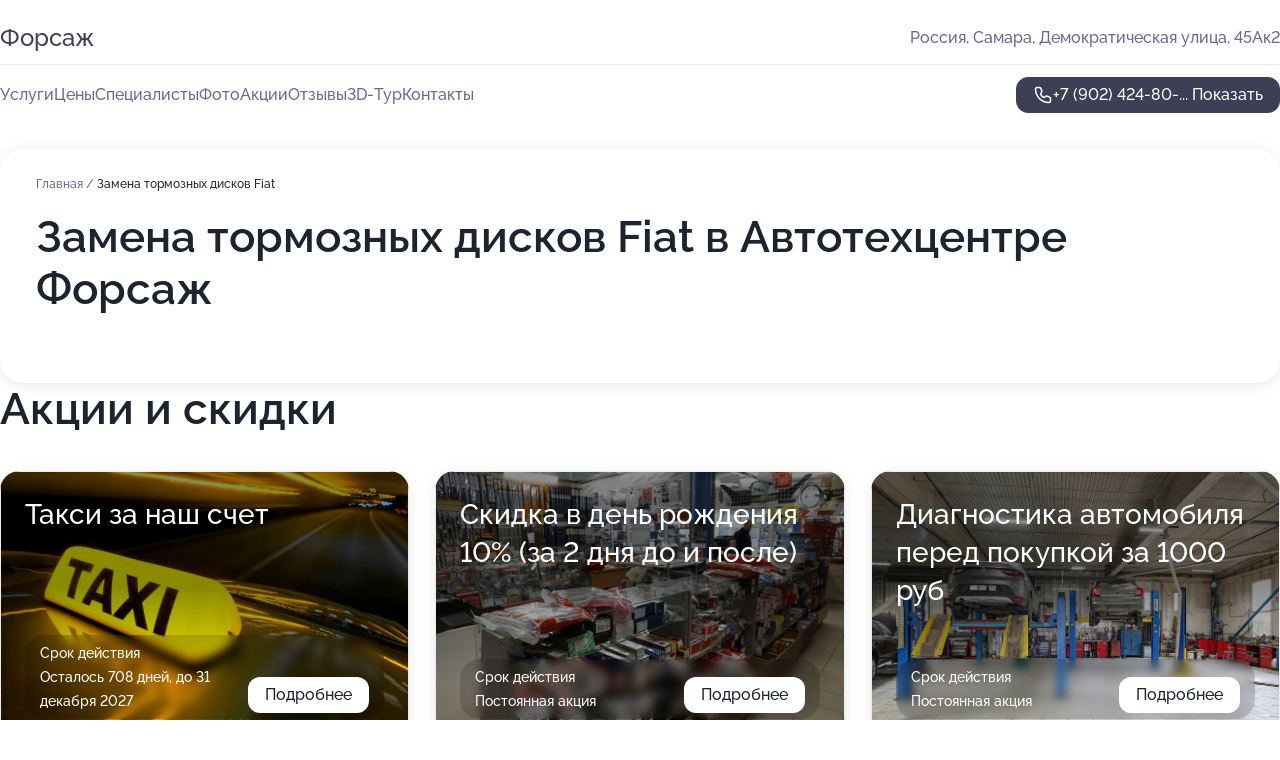

--- FILE ---
content_type: text/html; charset=utf-8
request_url: https://auto-forsazh.ru/service/zamena_tormoznyh_diskov-fiat/
body_size: 29724
content:
<!DOCTYPE html>
<html lang="ru">
<head>
	<meta http-equiv="Content-Type" content="text/html; charset=utf-8">
	<meta name="viewport" content="width=device-width,maximum-scale=1,initial-scale=1,user-scalable=0">
	<meta name="format-detection" content="telephone=no">
	<meta name="theme-color" content="#3D3F55">
	<meta name="description" content="Информация о&#160;Автотехцентре Форсаж на&#160;Демократической улице">
	<link rel="icon" type="image/png" href="/favicon.png">

	<title>Автотехцентр Форсаж на&#160;Демократической улице</title>

	<link nonce="NtmT5oW7bmHx0Pu0xQfsMOBZ" href="//auto-forsazh.ru/build/lego2/lego2.css?v=ffAwWDmDuvY" rel="stylesheet" >

		<script type="application/ld+json">{"@context":"http:\/\/schema.org","@type":"AutomotiveBusiness","name":"\u0410\u0432\u0442\u043e\u0442\u0435\u0445\u0446\u0435\u043d\u0442\u0440 \u0424\u043e\u0440\u0441\u0430\u0436","address":{"@type":"PostalAddress","streetAddress":"\u0414\u0435\u043c\u043e\u043a\u0440\u0430\u0442\u0438\u0447\u0435\u0441\u043a\u0430\u044f \u0443\u043b\u0438\u0446\u0430, 45\u0410\u043a2","addressLocality":"\u0421\u0430\u043c\u0430\u0440\u0430"},"url":"https:\/\/auto-forsazh.ru\/","contactPoint":{"@type":"ContactPoint","telephone":"+7\u00a0(902)\u00a0424-80-14","contactType":"customer service","areaServed":"RU","availableLanguage":"Russian"},"image":"https:\/\/p1.zoon.ru\/preview\/4Py7UmbU_1fLQxkTFbNcag\/2400x1500x75\/1\/c\/8\/original_535624a440c088b2608b45d9_684732f43a95f5.79128682.jpg","aggregateRating":{"@type":"AggregateRating","ratingValue":4.8,"worstRating":1,"bestRating":5,"reviewCount":250}}</script>
		<script nonce="NtmT5oW7bmHx0Pu0xQfsMOBZ">
		window.js_base = '/js.php';
	</script>

	</head>
<body >
	 <header id="header" class="header" data-organization-id="535624a440c088b2608b45d9">
	<div class="wrapper">
		<div class="header-container" data-uitest="lego-header-block">
			<div class="header-menu-activator" data-target="header-menu-activator">
				<span class="header-menu-activator__icon"></span>
			</div>

			<div class="header-title">
				<a href="/">					Форсаж
				</a>			</div>
			<div class="header-address text-3 text-secondary">Россия, Самара, Демократическая улица, 45Ак2</div>

					</div>

		<nav class="nav" data-target="header-nav" data-uitest="lego-navigation-block">
			<ul>
									<li data-target="header-services">
						<svg class="svg-icons-services" ><use xlink:href="/build/lego2/icons.svg?v=0qdbKH_eDJg#services"></use></svg>
						<a data-target="header-nav-link" href="https://auto-forsazh.ru/services/" data-za="{&quot;ev_label&quot;:&quot;all_service&quot;}">Услуги</a>
					</li>
									<li data-target="header-prices">
						<svg class="svg-icons-prices" ><use xlink:href="/build/lego2/icons.svg?v=0qdbKH_eDJg#prices"></use></svg>
						<a data-target="header-nav-link" href="https://auto-forsazh.ru/price/" data-za="{&quot;ev_label&quot;:&quot;price&quot;}">Цены</a>
					</li>
									<li data-target="header-specialists">
						<svg class="svg-icons-specialists" ><use xlink:href="/build/lego2/icons.svg?v=0qdbKH_eDJg#specialists"></use></svg>
						<a data-target="header-nav-link" href="https://auto-forsazh.ru/#specialists" data-za="{&quot;ev_label&quot;:&quot;org_prof&quot;}">Специалисты</a>
					</li>
									<li data-target="header-photo">
						<svg class="svg-icons-photo" ><use xlink:href="/build/lego2/icons.svg?v=0qdbKH_eDJg#photo"></use></svg>
						<a data-target="header-nav-link" href="https://auto-forsazh.ru/#photos" data-za="{&quot;ev_label&quot;:&quot;photos&quot;}">Фото</a>
					</li>
									<li data-target="header-offers">
						<svg class="svg-icons-offers" ><use xlink:href="/build/lego2/icons.svg?v=0qdbKH_eDJg#offers"></use></svg>
						<a data-target="header-nav-link" href="https://auto-forsazh.ru/#offers" data-za="{&quot;ev_label&quot;:&quot;offer&quot;}">Акции</a>
					</li>
									<li data-target="header-reviews">
						<svg class="svg-icons-reviews" ><use xlink:href="/build/lego2/icons.svg?v=0qdbKH_eDJg#reviews"></use></svg>
						<a data-target="header-nav-link" href="https://auto-forsazh.ru/#reviews" data-za="{&quot;ev_label&quot;:&quot;reviews&quot;}">Отзывы</a>
					</li>
									<li data-target="header-tour3d">
						<svg class="svg-icons-tour3d" ><use xlink:href="/build/lego2/icons.svg?v=0qdbKH_eDJg#tour3d"></use></svg>
						<a data-target="header-nav-link" href="https://auto-forsazh.ru/#tour3d" data-za="{&quot;ev_label&quot;:&quot;tour3d&quot;}">3D-Тур</a>
					</li>
									<li data-target="header-contacts">
						<svg class="svg-icons-contacts" ><use xlink:href="/build/lego2/icons.svg?v=0qdbKH_eDJg#contacts"></use></svg>
						<a data-target="header-nav-link" href="https://auto-forsazh.ru/#contacts" data-za="{&quot;ev_label&quot;:&quot;contacts&quot;}">Контакты</a>
					</li>
							</ul>

			<div class="header-controls">
				<div class="header-controls__wrapper">
					<a
	href="tel:+79024248014"
	class="phone-button button button--primary button--36 icon--20"
	data-phone="+7 (902) 424-80-14"
	data-za="{&quot;ev_sourceType&quot;:&quot;&quot;,&quot;ev_sourceId&quot;:&quot;535624a440c088b2608b45d9.6402&quot;,&quot;object_type&quot;:&quot;organization&quot;,&quot;object_id&quot;:&quot;535624a440c088b2608b45d9.6402&quot;,&quot;ev_label&quot;:&quot;premium&quot;,&quot;ev_category&quot;:&quot;phone_o_l&quot;}">
	<svg class="svg-icons-phone" ><use xlink:href="/build/lego2/icons.svg?v=0qdbKH_eDJg#phone"></use></svg>
			<div data-target="show-phone-number">
			+7 (902) 424-80-...
			<span data-target="phone-button-show">Показать</span>
		</div>
	</a>


									</div>

							</div>

			<div class="header-nav-address">
				
				<div class="header-block text-3 text-center text-secondary">Россия, Самара, Демократическая улица, 45Ак2</div>
			</div>
		</nav>
	</div>
</header>
<div class="header-placeholder"></div>

<div class="contacts-panel" id="contacts-panel">
	

	<div class="contacts-panel-wrapper">
								<a href="tel:+79024248014" class="contacts-panel-icon" data-phone="+7 (902) 424-80-14" data-za="{&quot;ev_sourceType&quot;:&quot;nav_panel&quot;,&quot;ev_sourceId&quot;:&quot;535624a440c088b2608b45d9.6402&quot;,&quot;object_type&quot;:&quot;organization&quot;,&quot;object_id&quot;:&quot;535624a440c088b2608b45d9.6402&quot;,&quot;ev_label&quot;:&quot;premium&quot;,&quot;ev_category&quot;:&quot;phone_o_l&quot;}">
				<svg class="svg-icons-phone_filled" ><use xlink:href="/build/lego2/icons.svg?v=0qdbKH_eDJg#phone_filled"></use></svg>
			</a>
						</div>
</div>

<script nonce="NtmT5oW7bmHx0Pu0xQfsMOBZ" type="module">
	import { initContactsPanel } from '//auto-forsazh.ru/build/lego2/lego2.js?v=At8PkRp6+qc';

	initContactsPanel(document.getElementById('contacts-panel'));
</script>


<script nonce="NtmT5oW7bmHx0Pu0xQfsMOBZ" type="module">
	import { initHeader } from '//auto-forsazh.ru/build/lego2/lego2.js?v=At8PkRp6+qc';

	initHeader(document.getElementById('header'));
</script>
 	<main class="main-container">
		<div class="wrapper section-wrapper">
			<div class="service-description__wrapper">
	<section class="service-description section-block">
		<div class="page-breadcrumbs">
			<div class="breadcrumbs">
			<span>
							<a href="https://auto-forsazh.ru/">
					Главная
				</a>
						/		</span>
			<span class="active">
							Замена тормозных дисков Fiat
								</span>
	</div>

		</div>
					<script nonce="NtmT5oW7bmHx0Pu0xQfsMOBZ" type="application/ld+json">{"@context":"http:\/\/schema.org","@type":"BreadcrumbList","itemListElement":[{"@type":"ListItem","position":1,"item":{"name":"\u0413\u043b\u0430\u0432\u043d\u0430\u044f","@id":"https:\/\/auto-forsazh.ru\/"}}]}</script>
		
		<div class="service-description-title">
			<h1 class="page-title">Замена тормозных дисков Fiat в Автотехцентре Форсаж</h1>
			<div class="service-description-title__price">
							</div>
		</div>

		<div class="service-description__text collapse collapse--text-3">
			<div class="collapse__overflow">
				<div class="collapse__text"><p> </p></div>
			</div>
		</div>
	</section>

	</div>
<section class="offers" id="offers" data-uitest="lego-offers-block">
	<div class="section-block__title flex flex--sb">
		<h2 class="text-h2">
			Акции и скидки
		</h2>

		<div class="slider__navigation" data-target="slider-navigation">
			<button class="slider__control prev" data-target="slider-prev">
				<svg class="svg-icons-arrow" ><use xlink:href="/build/lego2/icons.svg?v=0qdbKH_eDJg#arrow"></use></svg>
			</button>
			<button class="slider__control next" data-target="slider-next">
				<svg class="svg-icons-arrow" ><use xlink:href="/build/lego2/icons.svg?v=0qdbKH_eDJg#arrow"></use></svg>
			</button>
		</div>
	</div>

	<div class="offers__list" data-target="slider-container">
		<div class="offers__slider swiper-wrapper">
							<div data-offer-id="5a339f0ded5251124608bcc9" data-sid="5a339f0ded5251124608bcc9.f748" class="offers-item swiper-slide text-white">
					<img
						class="offers-item__image"
						src="https://p2.zoon.ru/d/6/5a339f0ded5251124608bcc9_5ea2bc029dbd0.jpg"
						loading="lazy"
						alt="">
					<div class="offers-item__container">
						<div class="text-5">Такси за наш счет</div>
						<div class="offers-item__bottom">
							<div>
								<div>
									Срок действия
								</div>
								<div>Осталось 708 дней, до 31 декабря 2027</div>
							</div>
							<button class="button offers-item__button button--36">Подробнее</button>
						</div>
					</div>
				</div>
							<div data-offer-id="60e6b89f17a37e2c97351ef7" data-sid="60e6b89f17a37e2c97351ef7.1497" class="offers-item swiper-slide text-white">
					<img
						class="offers-item__image"
						src="https://p1.zoon.ru/6/e/535624a440c088b2608b45da_5da05d2c3c12d.jpg"
						loading="lazy"
						alt="">
					<div class="offers-item__container">
						<div class="text-5">Скидка в день рождения 10% (за 2 дня до и после)</div>
						<div class="offers-item__bottom">
							<div>
								<div>
									Срок действия
								</div>
								<div>Постоянная акция</div>
							</div>
							<button class="button offers-item__button button--36">Подробнее</button>
						</div>
					</div>
				</div>
							<div data-offer-id="618a5b6d002c623207554520" data-sid="618a5b6d002c623207554520.5a2c" class="offers-item swiper-slide text-white">
					<img
						class="offers-item__image"
						src="https://p2.zoon.ru/a/e/535624a440c088b2608b45d9_68472fea59f631.59790552.jpg"
						loading="lazy"
						alt="">
					<div class="offers-item__container">
						<div class="text-5">Диагностика автомобиля перед покупкой за 1000 руб</div>
						<div class="offers-item__bottom">
							<div>
								<div>
									Срок действия
								</div>
								<div>Постоянная акция</div>
							</div>
							<button class="button offers-item__button button--36">Подробнее</button>
						</div>
					</div>
				</div>
											</div>

		<div class="slider__pagination" data-target="slider-pagination"></div>
	</div>
</section>
<script nonce="NtmT5oW7bmHx0Pu0xQfsMOBZ" type="module">
	import { initOffers } from '//auto-forsazh.ru/build/lego2/lego2.js?v=At8PkRp6+qc';

	const node = document.getElementById('offers');

	initOffers(node, { organizationId: '535624a440c088b2608b45d9' });
</script>
<section class="photo-section" id="photos" data-uitest="lego-gallery-block">
	<div class="section-block__title flex flex--sb">
		<h2 class="text-h2">Фотогалерея</h2>

					<div class="slider__navigation" data-target="slider-navigation">
				<button class="slider__control prev" data-target="slider-prev">
					<svg class="svg-icons-arrow" ><use xlink:href="/build/lego2/icons.svg?v=0qdbKH_eDJg#arrow"></use></svg>
				</button>
				<button class="slider__control next" data-target="slider-next">
					<svg class="svg-icons-arrow" ><use xlink:href="/build/lego2/icons.svg?v=0qdbKH_eDJg#arrow"></use></svg>
				</button>
			</div>
			</div>

	<div class="section-block__slider" data-target="slider-container" data-total="73" data-owner-type="organization" data-owner-id="535624a440c088b2608b45d9">
		<div class="photo-section__slider swiper-wrapper">
						<div class="photo-section__slide swiper-slide" data-id="684732f4613b408dd804c5ac" data-target="photo-slide-item" data-index="0">
				<img src="https://p1.zoon.ru/preview/jvLH6HEum47sDXtlwqp-cA/1280x720x85/1/c/8/original_535624a440c088b2608b45d9_684732f43a95f5.79128682.jpg" loading="lazy" alt="">
			</div>
						<div class="photo-section__slide swiper-slide" data-id="68472feadd83326718020513" data-target="photo-slide-item" data-index="1">
				<img src="https://p2.zoon.ru/preview/SQHK-n9i6fIEnlaHBn5BMw/1280x720x85/1/a/e/original_535624a440c088b2608b45d9_68472fea59f631.59790552.jpg" loading="lazy" alt="">
			</div>
						<div class="photo-section__slide swiper-slide" data-id="5efab235c951110f97159c54" data-target="photo-slide-item" data-index="2">
				<img src="https://p0.zoon.ru/preview/Yy2F7pR35iEKdCPVAZttQw/1280x720x85/1/7/8/original_535624a440c088b2608b45da_5efab2354a123.jpg" loading="lazy" alt="">
			</div>
						<div class="photo-section__slide swiper-slide" data-id="68478869547f42302e0dc7ba" data-target="photo-slide-item" data-index="3">
				<img src="https://p1.zoon.ru/preview/5dQMEKNKJTCSoL2zlveuUw/1280x720x85/1/a/5/original_535624a440c088b2608b45d9_6847886845d9e1.42470205.jpg" loading="lazy" alt="">
			</div>
						<div class="photo-section__slide swiper-slide" data-id="684788684ad0d1944b09823f" data-target="photo-slide-item" data-index="4">
				<img src="https://p2.zoon.ru/preview/qqtuxhRuc1lyZL-RxVt0xA/1280x720x85/1/f/e/original_535624a440c088b2608b45d9_6847886783c858.96022602.jpg" loading="lazy" alt="">
			</div>
						<div class="photo-section__slide swiper-slide" data-id="68473347ed90dc8974016e72" data-target="photo-slide-item" data-index="5">
				<img src="https://p0.zoon.ru/preview/pPngoJnmvtNyAODJat1fPA/1280x720x85/1/9/6/original_535624a440c088b2608b45d9_68473346dd89e8.65460794.jpg" loading="lazy" alt="">
			</div>
						<div class="photo-section__slide swiper-slide" data-id="684732b50c75ba1d7600a14d" data-target="photo-slide-item" data-index="6">
				<img src="https://p0.zoon.ru/preview/GXkELT3cgVSKOU5LVwVE0w/1280x720x85/1/3/2/original_535624a440c088b2608b45d9_684732b4c7db76.04321214.jpg" loading="lazy" alt="">
			</div>
						<div class="photo-section__slide swiper-slide" data-id="68472ff4b0c0834dec063ce7" data-target="photo-slide-item" data-index="7">
				<img src="https://p2.zoon.ru/preview/cr9lfjK4gLW5rcHPXgapFg/1280x720x85/1/3/4/original_535624a440c088b2608b45d9_68472ff410e987.34246020.jpg" loading="lazy" alt="">
			</div>
						<div class="photo-section__slide swiper-slide" data-id="68472fed375ba95e1b0359be" data-target="photo-slide-item" data-index="8">
				<img src="https://p0.zoon.ru/preview/48cUWE5uj_eZXAtwOgepyQ/1280x720x85/1/9/2/original_535624a440c088b2608b45d9_68472fed4d0578.32486139.jpg" loading="lazy" alt="">
			</div>
						<div class="photo-section__slide swiper-slide" data-id="5efab1711053675a0e735b72" data-target="photo-slide-item" data-index="9">
				<img src="https://p1.zoon.ru/preview/wGCYAAguioynpxu-PgY9cQ/1280x720x85/1/5/8/original_535624a440c088b2608b45da_5efab1708f4e7.jpg" loading="lazy" alt="">
			</div>
						<div class="photo-section__slide swiper-slide" data-id="5efab16ec951110f97159c46" data-target="photo-slide-item" data-index="10">
				<img src="https://p1.zoon.ru/preview/2-J9hfOrH3tfi_YDFMCGEg/1280x720x85/1/8/e/original_535624a440c088b2608b45da_5efab16dcb319.jpg" loading="lazy" alt="">
			</div>
						<div class="photo-section__slide swiper-slide" data-id="5dc2db366cbcfd4dbc7c5612" data-target="photo-slide-item" data-index="11">
				<img src="https://p1.zoon.ru/preview/G2wbTge0BNdpvhBSzE0cLA/1200x800x85/1/4/8/original_535624a440c088b2608b45da_5dc2db35b7b6e.jpg" loading="lazy" alt="">
			</div>
						<div class="photo-section__slide swiper-slide" data-id="5da07935a636950efa1392d2" data-target="photo-slide-item" data-index="12">
				<img src="https://p1.zoon.ru/preview/a27v6kzz_zvLW6gdStIA8A/1200x800x85/1/a/9/original_535624a440c088b2608b45da_5da07935043e8.jpg" loading="lazy" alt="">
			</div>
						<div class="photo-section__slide swiper-slide" data-id="5dc2db357d74766c173bef13" data-target="photo-slide-item" data-index="13">
				<img src="https://p2.zoon.ru/preview/Qis-vrItRP3D5M8ig-LCbg/1200x800x85/1/e/9/original_535624a440c088b2608b45da_5dc2db359083c.jpg" loading="lazy" alt="">
			</div>
						<div class="photo-section__slide swiper-slide" data-id="5dc2db363d869a22707f2002" data-target="photo-slide-item" data-index="14">
				<img src="https://p2.zoon.ru/preview/kdHvZlnJK_uUs-1Ywg_Ghg/1200x800x85/1/3/7/original_535624a440c088b2608b45da_5dc2db35acfe2.jpg" loading="lazy" alt="">
			</div>
						<div class="photo-section__slide swiper-slide" data-id="5dc2db497371301f3d571ecb" data-target="photo-slide-item" data-index="15">
				<img src="https://p0.zoon.ru/preview/h7-7DkPYLy24d5otF4pEdQ/1200x800x85/1/3/7/original_535624a440c088b2608b45da_5dc2db49488ae.jpg" loading="lazy" alt="">
			</div>
						<div class="photo-section__slide swiper-slide" data-id="5dc2db4a9ad7a56a2e6e6f45" data-target="photo-slide-item" data-index="16">
				<img src="https://p1.zoon.ru/preview/CBnh_0O9JLWv_iv62SxAXA/1200x800x85/1/c/a/original_535624a440c088b2608b45da_5dc2db4a3a01e.jpg" loading="lazy" alt="">
			</div>
						<div class="photo-section__slide swiper-slide" data-id="5dc2db410b73c2700c689337" data-target="photo-slide-item" data-index="17">
				<img src="https://p1.zoon.ru/preview/uT2WmlW_JLrXKbwSaZouYw/1200x800x85/1/8/8/original_535624a440c088b2608b45da_5dc2db40af464.jpg" loading="lazy" alt="">
			</div>
						<div class="photo-section__slide swiper-slide" data-id="5dc2db409ad7a56a2e6e6f43" data-target="photo-slide-item" data-index="18">
				<img src="https://p1.zoon.ru/preview/0FoA2wpnfkVoNG-kHQMntA/1200x800x85/1/4/e/original_535624a440c088b2608b45da_5dc2db40375d0.jpg" loading="lazy" alt="">
			</div>
						<div class="photo-section__slide swiper-slide" data-id="5dc2db4bd7d4556dd84a2829" data-target="photo-slide-item" data-index="19">
				<img src="https://p0.zoon.ru/preview/NLNTJqsIJHqvc97gNY89PQ/1200x800x85/1/1/5/original_535624a440c088b2608b45da_5dc2db4b289dd.jpg" loading="lazy" alt="">
			</div>
						<div class="photo-section__slide swiper-slide" data-id="5da0779d1d467846f01e1d34" data-target="photo-slide-item" data-index="20">
				<img src="https://p0.zoon.ru/preview/FU-yA-wPkIg80eHo_NcVaQ/1200x800x85/1/2/2/original_535624a440c088b2608b45da_5da0779d97a56.jpg" loading="lazy" alt="">
			</div>
						<div class="photo-section__slide swiper-slide" data-id="5da05469fe0ca67fe14a7527" data-target="photo-slide-item" data-index="21">
				<img src="https://p1.zoon.ru/preview/-_iqxEMvzm7UU15sj4giqg/1200x800x85/1/7/f/original_535624a440c088b2608b45da_5da054693fd71.jpg" loading="lazy" alt="">
			</div>
						<div class="photo-section__slide swiper-slide" data-id="5da07796baaf0e50497c21eb" data-target="photo-slide-item" data-index="22">
				<img src="https://p0.zoon.ru/preview/j-96Nw9vNeN1PQ_XPehDQw/1200x800x85/1/1/f/original_535624a440c088b2608b45da_5da077963ef3d.jpg" loading="lazy" alt="">
			</div>
						<div class="photo-section__slide swiper-slide" data-id="5bb7490e039ce93ab167937f" data-target="photo-slide-item" data-index="23">
				<img src="https://p2.zoon.ru/preview/Uj1pAY0UuS4XZsg4T3N7oQ/1200x800x85/1/f/8/original_535624a440c088b2608b45da_5bb7490e0ea13.jpg" loading="lazy" alt="">
			</div>
						<div class="photo-section__slide swiper-slide" data-id="5bb74916039ce93b331d9dc3" data-target="photo-slide-item" data-index="24">
				<img src="https://p2.zoon.ru/preview/9LTYe6XX-AMZb97CdG-8wA/1205x800x85/1/3/d/original_535624a440c088b2608b45da_5bb74916e4646.jpg" loading="lazy" alt="">
			</div>
						<div class="photo-section__slide swiper-slide" data-id="5bb7490f05d94f3b720f6ffa" data-target="photo-slide-item" data-index="25">
				<img src="https://p0.zoon.ru/preview/gPmqJIbUQ4yG-lIDDlqAAw/1200x800x85/1/2/8/original_535624a440c088b2608b45da_5bb7490f70e21.jpg" loading="lazy" alt="">
			</div>
						<div class="photo-section__slide swiper-slide" data-id="5bb7490d05d94f3b6d0c0229" data-target="photo-slide-item" data-index="26">
				<img src="https://p0.zoon.ru/preview/cCBM5Xwi3BPECRfdf52ZEQ/1200x800x85/1/a/a/original_535624a440c088b2608b45da_5bb7490d6ab65.jpg" loading="lazy" alt="">
			</div>
						<div class="photo-section__slide swiper-slide" data-id="5da077d48eb6d01db0465c5c" data-target="photo-slide-item" data-index="27">
				<img src="https://p0.zoon.ru/preview/2RCi1JX_zuST_Jmo6korzw/1200x800x85/1/6/7/original_535624a440c088b2608b45da_5da077d45777c.jpg" loading="lazy" alt="">
			</div>
						<div class="photo-section__slide swiper-slide" data-id="5da05440b25b9c44ed212cee" data-target="photo-slide-item" data-index="28">
				<img src="https://p1.zoon.ru/preview/jDwScqSszYJ1UW7tjyfehQ/1200x800x85/1/4/d/original_535624a440c088b2608b45da_5da05440235d8.jpg" loading="lazy" alt="">
			</div>
						<div class="photo-section__slide swiper-slide" data-id="5da079e8eb74462cb4683346" data-target="photo-slide-item" data-index="29">
				<img src="https://p2.zoon.ru/preview/U1on74DWObTlnQcq0zGUnQ/1200x800x85/1/f/e/original_535624a440c088b2608b45da_5da079e87e634.jpg" loading="lazy" alt="">
			</div>
						<div class="photo-section__slide swiper-slide" data-id="5da6ad599d063c3a8f4033fb" data-target="photo-slide-item" data-index="30">
				<img src="https://p1.zoon.ru/preview/e6WTRkqiNE83n3ogeV1nQw/1200x800x85/1/b/6/original_535624a440c088b2608b45da_5da6ad58d6208.jpg" loading="lazy" alt="">
			</div>
						<div class="photo-section__slide swiper-slide" data-id="5da6adab19911375c521a99f" data-target="photo-slide-item" data-index="31">
				<img src="https://p1.zoon.ru/preview/NCGh9F5e1br2rWuukUL9_A/1200x800x85/1/1/8/original_535624a440c088b2608b45da_5da6adab24f8e.jpg" loading="lazy" alt="">
			</div>
						<div class="photo-section__slide swiper-slide" data-id="5da6ad878fb9f931f12bbe84" data-target="photo-slide-item" data-index="32">
				<img src="https://p2.zoon.ru/preview/fdjgtC4XHw6T4ngKz87f0A/1200x800x85/1/0/4/original_535624a440c088b2608b45da_5da6ad86eb111.jpg" loading="lazy" alt="">
			</div>
						<div class="photo-section__slide swiper-slide" data-id="5da6adcc0e6abf6c316c4c1e" data-target="photo-slide-item" data-index="33">
				<img src="https://p2.zoon.ru/preview/jWPzY0le0m-mlqUmDy0Wdw/1200x800x85/1/8/d/original_535624a440c088b2608b45da_5da6adcc94141.jpg" loading="lazy" alt="">
			</div>
						<div class="photo-section__slide swiper-slide" data-id="5efab1e424594e57cf6b4261" data-target="photo-slide-item" data-index="34">
				<img src="https://p1.zoon.ru/preview/5aIYadS5d3P7PRGeu5FX9Q/1280x720x85/1/4/2/original_535624a440c088b2608b45da_5efab1e48825d.jpg" loading="lazy" alt="">
			</div>
						<div class="photo-section__slide swiper-slide" data-id="5da05a74e02066629d6846b4" data-target="photo-slide-item" data-index="35">
				<img src="https://p0.zoon.ru/preview/k0hEmCJ7y_rZY0fDfUssiA/1200x800x85/1/5/8/original_535624a440c088b2608b45da_5da05a73c280a.jpg" loading="lazy" alt="">
			</div>
						<div class="photo-section__slide swiper-slide" data-id="5da05a5f1962ab244510ddbd" data-target="photo-slide-item" data-index="36">
				<img src="https://p2.zoon.ru/preview/MGWiO_eBtI52Y9zuLO8pDw/1200x800x85/1/9/c/original_535624a440c088b2608b45da_5da05a5f33a2e.jpg" loading="lazy" alt="">
			</div>
						<div class="photo-section__slide swiper-slide" data-id="5da07b3697d71d43ef4c5ae0" data-target="photo-slide-item" data-index="37">
				<img src="https://p1.zoon.ru/preview/GCuBGdFzDOeUz2iOoZ_P_g/1200x800x85/1/0/9/original_535624a440c088b2608b45da_5da07b361fd72.jpg" loading="lazy" alt="">
			</div>
						<div class="photo-section__slide swiper-slide" data-id="5da05a6b44c5a775b05e45bc" data-target="photo-slide-item" data-index="38">
				<img src="https://p1.zoon.ru/preview/oYubKrmmMiVXqaOU1tzYqg/1200x800x85/1/b/1/original_535624a440c088b2608b45da_5da05a6b0606f.jpg" loading="lazy" alt="">
			</div>
						<div class="photo-section__slide swiper-slide" data-id="5da059f011ce8d50ee201a86" data-target="photo-slide-item" data-index="39">
				<img src="https://p1.zoon.ru/preview/td4eAMOGcughFwaz8ZIXPg/1200x800x85/1/9/1/original_535624a440c088b2608b45da_5da059efd600e.jpg" loading="lazy" alt="">
			</div>
						<div class="photo-section__slide swiper-slide" data-id="5da05d2c34577c4b521e326c" data-target="photo-slide-item" data-index="40">
				<img src="https://p1.zoon.ru/preview/aIF9q0eGzS--7OtXcZrp8Q/1200x800x85/1/6/e/original_535624a440c088b2608b45da_5da05d2c3c12d.jpg" loading="lazy" alt="">
			</div>
						<div class="photo-section__slide swiper-slide" data-id="5da05d2c24a1616b2b0bfe6d" data-target="photo-slide-item" data-index="41">
				<img src="https://p2.zoon.ru/preview/QSnhGOEmIDF80FJGYmjxNA/1200x800x85/1/e/2/original_535624a440c088b2608b45da_5da05d2c082ba.jpg" loading="lazy" alt="">
			</div>
						<div class="photo-section__slide swiper-slide" data-id="5da05d2753c615539172f736" data-target="photo-slide-item" data-index="42">
				<img src="https://p2.zoon.ru/preview/skOz-uuLTVPSMLFTzI-quA/1200x800x85/1/8/8/original_535624a440c088b2608b45da_5da05d277e39f.jpg" loading="lazy" alt="">
			</div>
						<div class="photo-section__slide swiper-slide" data-id="5bb7491487a7a818113ef971" data-target="photo-slide-item" data-index="43">
				<img src="https://p1.zoon.ru/preview/vdfLwS8Q3jbXkLUYXUnong/1200x800x85/1/b/3/original_535624a440c088b2608b45da_5bb74913da818.jpg" loading="lazy" alt="">
			</div>
						<div class="photo-section__slide swiper-slide" data-id="5bb7490a87a7a81a7358f023" data-target="photo-slide-item" data-index="44">
				<img src="https://p1.zoon.ru/preview/_JZLWiy6U8KrGgY6CUDTZQ/1200x800x85/1/6/6/original_535624a440c088b2608b45da_5bb7490ad2e19.jpg" loading="lazy" alt="">
			</div>
						<div class="photo-section__slide swiper-slide" data-id="5bb7490187a7a818c808bf16" data-target="photo-slide-item" data-index="45">
				<img src="https://p1.zoon.ru/preview/OB--64kvgtD-jnwViV6w6Q/1200x800x85/1/5/8/original_535624a440c088b2608b45da_5bb74901a5ab0.jpg" loading="lazy" alt="">
			</div>
						<div class="photo-section__slide swiper-slide" data-id="5da059bc9f47a72d0f1dc24d" data-target="photo-slide-item" data-index="46">
				<img src="https://p0.zoon.ru/preview/rOj03_rvNv16ssumsB7CrA/1200x800x85/1/4/4/original_535624a440c088b2608b45da_5da059bc727bf.jpg" loading="lazy" alt="">
			</div>
						<div class="photo-section__slide swiper-slide" data-id="59d5e05a6eff4d5ae7463b08" data-target="photo-slide-item" data-index="47">
				<img src="https://p1.zoon.ru/preview/diM_7_cyHueG_x-1a8mVrA/1200x800x85/1/1/7/original_535624a440c088b2608b45da_59d5e05a34bad.jpg" loading="lazy" alt="">
			</div>
						<div class="photo-section__slide swiper-slide" data-id="5bb748fc039ce93b3075c510" data-target="photo-slide-item" data-index="48">
				<img src="https://p0.zoon.ru/preview/-qG39ssG_J3FZUrr5AByog/1200x800x85/1/5/d/original_535624a440c088b2608b45da_5bb748fc9bb21.jpg" loading="lazy" alt="">
			</div>
						<div class="photo-section__slide swiper-slide" data-id="5bb748f3039ce93aaa3ca617" data-target="photo-slide-item" data-index="49">
				<img src="https://p2.zoon.ru/preview/55xZDgNb3ozqHUs9cikQLw/1200x800x85/1/4/0/original_535624a440c088b2608b45da_5bb748f37d543.jpg" loading="lazy" alt="">
			</div>
						<div class="photo-section__slide swiper-slide" data-id="5bb7490687a7a818c808bf19" data-target="photo-slide-item" data-index="50">
				<img src="https://p2.zoon.ru/preview/ZabMBZyKmcfTxk2sUVaz6g/1200x800x85/1/8/0/original_535624a440c088b2608b45da_5bb74906725e2.jpg" loading="lazy" alt="">
			</div>
						<div class="photo-section__slide swiper-slide" data-id="5bb7491605d94f3b7a2133ee" data-target="photo-slide-item" data-index="51">
				<img src="https://p2.zoon.ru/preview/4-TXuAru8TDSQiFvVKevMQ/1200x800x85/1/6/f/original_535624a440c088b2608b45da_5bb74916921c3.jpg" loading="lazy" alt="">
			</div>
						<div class="photo-section__slide swiper-slide" data-id="59d5e0976eff4d5ada6147ce" data-target="photo-slide-item" data-index="52">
				<img src="https://p1.zoon.ru/preview/n6-4FMvYRReaEN-uQ1aBog/1200x800x85/1/8/0/original_535624a440c088b2608b45da_59d5e097774fb.jpg" loading="lazy" alt="">
			</div>
						<div class="photo-section__slide swiper-slide" data-id="59af9f09ab048d715737a6bd" data-target="photo-slide-item" data-index="53">
				<img src="https://p1.zoon.ru/preview/Jz7IipeqWmQDcZL4upmrUg/1200x800x85/1/b/3/original_535624a440c088b2608b45da_59af9f08c4ff7.jpg" loading="lazy" alt="">
			</div>
						<div class="photo-section__slide swiper-slide" data-id="5bb748fd87a7a81813349d96" data-target="photo-slide-item" data-index="54">
				<img src="https://p1.zoon.ru/preview/mzYqzLDm2UXmXBQeFI57eA/1200x800x85/1/0/0/original_535624a440c088b2608b45da_5bb748fd22244.jpg" loading="lazy" alt="">
			</div>
						<div class="photo-section__slide swiper-slide" data-id="5bb748fe039ce93aaa3ca61a" data-target="photo-slide-item" data-index="55">
				<img src="https://p2.zoon.ru/preview/CIbT7gsQz3pJ7MLcI9Xezg/1200x800x85/1/6/9/original_535624a440c088b2608b45da_5bb748fec1f2c.jpg" loading="lazy" alt="">
			</div>
						<div class="photo-section__slide swiper-slide" data-id="5bb748ff87a7a81a8110bff3" data-target="photo-slide-item" data-index="56">
				<img src="https://p0.zoon.ru/preview/zhnixZxBb05pzFgBMn-BQg/1200x800x85/1/8/f/original_535624a440c088b2608b45da_5bb748ff760d1.jpg" loading="lazy" alt="">
			</div>
						<div class="photo-section__slide swiper-slide" data-id="5da079cf0112004b5e3e355f" data-target="photo-slide-item" data-index="57">
				<img src="https://p2.zoon.ru/preview/ZI_If4MY9L1uLaIITQwyBg/1200x800x85/1/c/3/original_535624a440c088b2608b45da_5da079cf03dbd.jpg" loading="lazy" alt="">
			</div>
						<div class="photo-section__slide swiper-slide" data-id="5bb7490905d94f3b7b053e78" data-target="photo-slide-item" data-index="58">
				<img src="https://p1.zoon.ru/preview/PURvQkGJUzSaiPgbwuQpsw/1200x800x85/1/6/2/original_535624a440c088b2608b45da_5bb7490969bf3.jpg" loading="lazy" alt="">
			</div>
						<div class="photo-section__slide swiper-slide" data-id="5bb7490a05d94f3b720f6ff7" data-target="photo-slide-item" data-index="59">
				<img src="https://p0.zoon.ru/preview/Rdd-nMuUB__lI-TVw4g84g/1200x800x85/1/c/0/original_535624a440c088b2608b45da_5bb7490a95080.jpg" loading="lazy" alt="">
			</div>
						<div class="photo-section__slide swiper-slide" data-id="5bb7490c039ce93b2f193caf" data-target="photo-slide-item" data-index="60">
				<img src="https://p2.zoon.ru/preview/mI1IaNTquxo1b8khPMLeWA/1200x800x85/1/6/3/original_535624a440c088b2608b45da_5bb7490c94c0e.jpg" loading="lazy" alt="">
			</div>
						<div class="photo-section__slide swiper-slide" data-id="5da05adfdda7e570bd4d060d" data-target="photo-slide-item" data-index="61">
				<img src="https://p2.zoon.ru/preview/JKw2N4Fxsau1_0MLTAxxzw/1067x800x85/1/2/3/original_535624a440c088b2608b45da_5da05adf32585.jpg" loading="lazy" alt="">
			</div>
						<div class="photo-section__slide swiper-slide" data-id="5bb7490c87a7a81a7460c41a" data-target="photo-slide-item" data-index="62">
				<img src="https://p1.zoon.ru/preview/qaEuPbTwI-B5t77un_eU6Q/1200x800x85/1/6/b/original_535624a440c088b2608b45da_5bb7490cc2c9c.jpg" loading="lazy" alt="">
			</div>
						<div class="photo-section__slide swiper-slide" data-id="5bb7490705d94f3b6d0c0225" data-target="photo-slide-item" data-index="63">
				<img src="https://p1.zoon.ru/preview/yxG-SfXuWMjDHkysMNWx5Q/1200x800x85/1/5/0/original_535624a440c088b2608b45da_5bb74906e5e74.jpg" loading="lazy" alt="">
			</div>
						<div class="photo-section__slide swiper-slide" data-id="5bb74910039ce93ab24beb93" data-target="photo-slide-item" data-index="64">
				<img src="https://p1.zoon.ru/preview/09dViV06DBK7Ow0Jn72kTA/1200x800x85/1/0/8/original_535624a440c088b2608b45da_5bb74910585e6.jpg" loading="lazy" alt="">
			</div>
						<div class="photo-section__slide swiper-slide" data-id="5da05d01116523295c56f06b" data-target="photo-slide-item" data-index="65">
				<img src="https://p0.zoon.ru/preview/wriqUsiGUXDBXBLkLy--lw/1200x800x85/1/f/9/original_535624a440c088b2608b45da_5da05d0147bc9.jpg" loading="lazy" alt="">
			</div>
						<div class="photo-section__slide swiper-slide" data-id="5bb7491205d94f3b7a2133eb" data-target="photo-slide-item" data-index="66">
				<img src="https://p2.zoon.ru/preview/GzwqNWvayRAvCKpnMw49sg/1200x800x85/1/a/0/original_535624a440c088b2608b45da_5bb74911eb2cc.jpg" loading="lazy" alt="">
			</div>
						<div class="photo-section__slide swiper-slide" data-id="5bb7491287a7a81a757336d7" data-target="photo-slide-item" data-index="67">
				<img src="https://p1.zoon.ru/preview/XSKYeRabCi7CcxqiE9OfRQ/1200x800x85/1/5/b/original_535624a440c088b2608b45da_5bb749121b88c.jpg" loading="lazy" alt="">
			</div>
						<div class="photo-section__slide swiper-slide" data-id="5bb74912039ce93afb52eed7" data-target="photo-slide-item" data-index="68">
				<img src="https://p1.zoon.ru/preview/q7xbh4wJim_b2I_gBzKFYg/1200x800x85/1/1/d/original_535624a440c088b2608b45da_5bb749129c13c.jpg" loading="lazy" alt="">
			</div>
						<div class="photo-section__slide swiper-slide" data-id="5da077c3a0f79a373b2f5805" data-target="photo-slide-item" data-index="69">
				<img src="https://p1.zoon.ru/preview/TqwKvoJesaCa_HKdCpcHfw/1200x800x85/1/b/0/original_535624a440c088b2608b45da_5da077c331cd6.jpg" loading="lazy" alt="">
			</div>
						<div class="photo-section__slide swiper-slide" data-id="5bb74915039ce93ab1679385" data-target="photo-slide-item" data-index="70">
				<img src="https://p0.zoon.ru/preview/XYurHTVrlTQLM4bW92a8Vg/1200x800x85/1/6/9/original_535624a440c088b2608b45da_5bb74915b34a8.jpg" loading="lazy" alt="">
			</div>
						<div class="photo-section__slide swiper-slide" data-id="5da054bd79902224c156a8b2" data-target="photo-slide-item" data-index="71">
				<img src="https://p2.zoon.ru/preview/YAKnsKOIVya0teTvgn-3cg/1200x800x85/1/3/b/original_535624a440c088b2608b45da_5da054bd5aafc.jpg" loading="lazy" alt="">
			</div>
						<div class="photo-section__slide swiper-slide" data-id="5bb748f9039ce93b2e0f78fb" data-target="photo-slide-item" data-index="72">
				<img src="https://p1.zoon.ru/preview/3oqiZgPb7eDfLtZAttILQg/1200x800x85/1/6/a/original_535624a440c088b2608b45da_5bb748f972251.jpg" loading="lazy" alt="">
			</div>
					</div>
	</div>

	<div class="slider__pagination" data-target="slider-pagination"></div>
</section>

<script nonce="NtmT5oW7bmHx0Pu0xQfsMOBZ" type="module">
	import { initPhotos } from '//auto-forsazh.ru/build/lego2/lego2.js?v=At8PkRp6+qc';

	const node = document.getElementById('photos');
	initPhotos(node);
</script>
<section class="reviews-section section-block" id="reviews" data-uitest="lego-reviews-block">
	<div class="section-block__title flex flex--sb">
		<h2 class="text-h2">
			Отзывы
		</h2>

				<div class="slider__navigation" data-target="slider-navigation">
			<button class="slider__control prev" data-target="slider-prev">
				<svg class="svg-icons-arrow" ><use xlink:href="/build/lego2/icons.svg?v=0qdbKH_eDJg#arrow"></use></svg>
			</button>
			<button class="slider__control next" data-target="slider-next">
				<svg class="svg-icons-arrow" ><use xlink:href="/build/lego2/icons.svg?v=0qdbKH_eDJg#arrow"></use></svg>
			</button>
		</div>
			</div>

	<div class="reviews-section__list" data-target="slider-container">
		<div class="reviews-section__slider swiper-wrapper" data-target="review-section-slides">
							<div
	class="reviews-section-item swiper-slide "
	data-id="696b6e40576c09049e0abd8d"
	data-owner-id="535624a440c088b2608b45d9"
	data-target="review">
	<div  class="flex flex--center-y gap-12">
		<div class="reviews-section-item__avatar">
										<svg class="svg-icons-user" ><use xlink:href="/build/lego2/icons.svg?v=0qdbKH_eDJg#user"></use></svg>
					</div>
		<div class="reviews-section-item__head">
			<div class="reviews-section-item__head-top flex flex--center-y gap-16">
				<div class="flex flex--center-y gap-8">
										<div class="stars stars--16" style="--rating: 5">
						<div class="stars__rating">
							<div class="stars stars--filled"></div>
						</div>
					</div>
					<div class="reviews-section-item__mark text-3">
						5,0
					</div>
				</div>
											</div>

			<div class="reviews-section-item__name text-3 fade">
				Legap Flawq
			</div>
		</div>
	</div>
					<div class="reviews-section-item__descr collapse collapse--text-2 mt-8">
			<div class="collapse__overflow">
				<div class="collapse__text">
																<div>
							<span class="reviews-section-item__text-title">Преимущества:</span> Все быстро сделали и качественно, цены приемлимые!
						</div>
																			</div>
			</div>
		</div>
			<div class="reviews-section-item__date text-2 text-secondary mt-8">
		17 января 2026 Отзыв взят с сайта Zoon.ru
	</div>
</div>

							<div
	class="reviews-section-item swiper-slide "
	data-id="69357ab3246118753a06f7bb"
	data-owner-id="535624a440c088b2608b45d9"
	data-target="review">
	<div  class="flex flex--center-y gap-12">
		<div class="reviews-section-item__avatar">
										<svg class="svg-icons-user" ><use xlink:href="/build/lego2/icons.svg?v=0qdbKH_eDJg#user"></use></svg>
					</div>
		<div class="reviews-section-item__head">
			<div class="reviews-section-item__head-top flex flex--center-y gap-16">
				<div class="flex flex--center-y gap-8">
										<div class="stars stars--16" style="--rating: 5">
						<div class="stars__rating">
							<div class="stars stars--filled"></div>
						</div>
					</div>
					<div class="reviews-section-item__mark text-3">
						5,0
					</div>
				</div>
											</div>

			<div class="reviews-section-item__name text-3 fade">
				Полина Гущина
			</div>
		</div>
	</div>
					<div class="reviews-section-item__descr collapse collapse--text-2 mt-8">
			<div class="collapse__overflow">
				<div class="collapse__text">
																										<div>
							<span class="reviews-section-item__text-title">Комментарий:</span>
							Мы были очень довольны работой автосервиса. Все наши проблемы были решены в кратчайшие сроки. Мы уже не раз обращались туда и теперь с уверенностью рекомендуем этот автосервис всем своим знакомым.
						</div>
									</div>
			</div>
		</div>
			<div class="reviews-section-item__date text-2 text-secondary mt-8">
		7 декабря 2025 Отзыв взят с сайта Zoon.ru
	</div>
</div>

							<div
	class="reviews-section-item swiper-slide "
	data-id="688ce12d2a4a193c70080722"
	data-owner-id="653fbab0119fda1e220087d7"
	data-target="review">
	<div  class="flex flex--center-y gap-12">
		<div class="reviews-section-item__avatar">
										<svg class="svg-icons-user" ><use xlink:href="/build/lego2/icons.svg?v=0qdbKH_eDJg#user"></use></svg>
					</div>
		<div class="reviews-section-item__head">
			<div class="reviews-section-item__head-top flex flex--center-y gap-16">
				<div class="flex flex--center-y gap-8">
										<div class="stars stars--16" style="--rating: 5">
						<div class="stars__rating">
							<div class="stars stars--filled"></div>
						</div>
					</div>
					<div class="reviews-section-item__mark text-3">
						5,0
					</div>
				</div>
											</div>

			<div class="reviews-section-item__name text-3 fade">
				Serzh Zh
			</div>
		</div>
	</div>
					<div class="reviews-section-item__descr collapse collapse--text-2 mt-8">
			<div class="collapse__overflow">
				<div class="collapse__text">
					Очень хороший специалист. Обращался не однократно. Всегда ремонт делался быстро и качественно
				</div>
			</div>
		</div>
			<div class="reviews-section-item__date text-2 text-secondary mt-8">
		1 августа 2025 Отзыв взят с сайта Zoon.ru
	</div>
</div>

							<div
	class="reviews-section-item swiper-slide "
	data-id="667a6fa816d037bf840b117c"
	data-owner-id="535624a440c088b2608b45d9"
	data-target="review">
	<div  class="flex flex--center-y gap-12">
		<div class="reviews-section-item__avatar">
										<svg class="svg-icons-user" ><use xlink:href="/build/lego2/icons.svg?v=0qdbKH_eDJg#user"></use></svg>
					</div>
		<div class="reviews-section-item__head">
			<div class="reviews-section-item__head-top flex flex--center-y gap-16">
				<div class="flex flex--center-y gap-8">
										<div class="stars stars--16" style="--rating: 5">
						<div class="stars__rating">
							<div class="stars stars--filled"></div>
						</div>
					</div>
					<div class="reviews-section-item__mark text-3">
						5,0
					</div>
				</div>
											</div>

			<div class="reviews-section-item__name text-3 fade">
				Александр
			</div>
		</div>
	</div>
					<div class="reviews-section-item__descr collapse collapse--text-2 mt-8">
			<div class="collapse__overflow">
				<div class="collapse__text">
					Приехал в данный сервис на замену гофры, задних дисков и колодок.  Мастер подошёл к своей работе ответственно. При замене дисков и колодок, посадочные места были зачищены и обработаны, направляющие смазаны. Тормоза стали как новые, направляющие не клинят!  Также были выявлены и быстро устранены недоделки &quot;мастеров&quot; из другого сервиса.  
Однозначно рекомендую  этот автосервис!!!
				</div>
			</div>
		</div>
			<div class="reviews-section-item__date text-2 text-secondary mt-8">
		25 июня 2024 Отзыв взят с сайта Zoon.ru
	</div>
</div>

							<div
	class="reviews-section-item swiper-slide reviews-section-item--with-photo"
	data-id="6675440920af6e3551006512"
	data-owner-id="535624a440c088b2608b45d9"
	data-target="review">
	<div  class="flex flex--center-y gap-12">
		<div class="reviews-section-item__avatar">
										<svg class="svg-icons-user" ><use xlink:href="/build/lego2/icons.svg?v=0qdbKH_eDJg#user"></use></svg>
					</div>
		<div class="reviews-section-item__head">
			<div class="reviews-section-item__head-top flex flex--center-y gap-16">
				<div class="flex flex--center-y gap-8">
										<div class="stars stars--16" style="--rating: 1">
						<div class="stars__rating">
							<div class="stars stars--filled"></div>
						</div>
					</div>
					<div class="reviews-section-item__mark text-3">
						1,0
					</div>
				</div>
											</div>

			<div class="reviews-section-item__name text-3 fade">
				Олег
			</div>
		</div>
	</div>
					<div class="reviews-section-item__descr collapse collapse--text-2 mt-8">
			<div class="collapse__overflow">
				<div class="collapse__text">
					ОЧЕНЬ непрофессиональное отношение к своей работе, слово &quot;СЕРВИС&quot; тут просто для афиши.
Приехал сюда, в субботу что называется, по-пути, поскольку ближе не было никакого другого.
Машину начало трясти, при нажатии на педаль газа появились посторонние звуки.
При беглом осмотре приёмщик увидел что-то неладное с катушками зажигания. Оставили машину на их парковке, записав на работы через 5 дней.
Утром в Чт позвонили и сказали что нужно поменять свечи и что все катушки оплавились, также якобы датчик температуры выдал &quot;Ошибка&quot; - ВОТ ЭТОТ МОМЕНТ ОКАЗАЛСЯ (как выяснилось потом, уже в другом сервисе) САМЫМ ГЛАВНЫМ !!!
Поскольку у меня в багажнике были запасные катушки, согласился на замену свечей. 
Через час позвонил - сказали машина готова, приезжайте забирайте.
Я спросил в чём всё-таки причина - свечи и катушки были плохие, теперь всё ОК!!!
Выехал из сервиса - не доехал и до &quot;Самара-Арены&quot;, как машину снова затрясло, температура двигателя полетела вверх.
(На фото - при доставании щупа из отверстия пошёл дым/пар, чего никогда не было0
Вызвал эвакуатор и отвёз машину в тот сервис, где она всегда обслуживается.
Там сразу поставили диагноз:
- проблема с прокладкой ГБР
- антифриз уходит в двигатель 
- двигатель перегревался
- из-за этого машину трясло, появлялись посторонние звуки и пришли в негодность (оплавились) катушки зажигания.
Короче - &quot;Форсаж&quot; даже не удосужился протестировать результаты своей &quot;работы&quot; успокоившись на замене свечей и проигнорировав температурный аспект
Если бы проехались (или попросили меня проехаться вместе с мастером) на &quot;отремонтированной&quot; машине хотя бы с километр, сразу бы увидели что температура поперла вверх и проблема уж никак не в свечах!!!

Увы - НЕДОСЕРВИС !!!!!!!!
				</div>
			</div>
		</div>
								<div class="reviews-section-item__slider" data-target="reviews-section-item-slider">
			<div data-target="slider-container">
				<div class="reviews-section__slider swiper-wrapper">
											<div class="reviews-section-item__slide swiper-slide">
							<img src="https://p1.zoon.ru/preview/0Y7MiDY7W2u57WQwSfbNTQ/98x98x90/1/a/4/66754392743866cdfe05b4b9_66754392c71472.59136370.jpg" loading="lazy" alt="">
						</div>
									</div>
			</div>
					</div>
		<div class="reviews-section-item__date text-2 text-secondary mt-8">
		21 июня 2024 Отзыв взят с сайта Zoon.ru
	</div>
</div>

							<div
	class="reviews-section-item swiper-slide "
	data-id="6628725ed93e60ffeb03a75b"
	data-owner-id="535624a440c088b2608b45d9"
	data-target="review">
	<div  class="flex flex--center-y gap-12">
		<div class="reviews-section-item__avatar">
										<svg class="svg-icons-user" ><use xlink:href="/build/lego2/icons.svg?v=0qdbKH_eDJg#user"></use></svg>
					</div>
		<div class="reviews-section-item__head">
			<div class="reviews-section-item__head-top flex flex--center-y gap-16">
				<div class="flex flex--center-y gap-8">
										<div class="stars stars--16" style="--rating: 5">
						<div class="stars__rating">
							<div class="stars stars--filled"></div>
						</div>
					</div>
					<div class="reviews-section-item__mark text-3">
						5,0
					</div>
				</div>
											</div>

			<div class="reviews-section-item__name text-3 fade">
				Юлия
			</div>
		</div>
	</div>
					<div class="reviews-section-item__descr collapse collapse--text-2 mt-8">
			<div class="collapse__overflow">
				<div class="collapse__text">
					Регулярно поддерживала в боевом настроении свою старушку Чери на протяжении 2х лет, благодаря специалистам подобрала новую машину, которую без вопросов тоже буду загонять только к ним. Помогли с подбором б.у. машины очень помогли, настоящие профессионалы. Цены адекватные, скорость работы на высоте
				</div>
			</div>
		</div>
			<div class="reviews-section-item__date text-2 text-secondary mt-8">
		24 апреля 2024 Отзыв взят с сайта Zoon.ru
	</div>
</div>

							<div
	class="reviews-section-item swiper-slide "
	data-id="658b06486908ebd838015050"
	data-owner-id="535624a440c088b2608b45d9"
	data-target="review">
	<div  class="flex flex--center-y gap-12">
		<div class="reviews-section-item__avatar">
										<svg class="svg-icons-user" ><use xlink:href="/build/lego2/icons.svg?v=0qdbKH_eDJg#user"></use></svg>
					</div>
		<div class="reviews-section-item__head">
			<div class="reviews-section-item__head-top flex flex--center-y gap-16">
				<div class="flex flex--center-y gap-8">
										<div class="stars stars--16" style="--rating: 1">
						<div class="stars__rating">
							<div class="stars stars--filled"></div>
						</div>
					</div>
					<div class="reviews-section-item__mark text-3">
						1,0
					</div>
				</div>
											</div>

			<div class="reviews-section-item__name text-3 fade">
				Елена
			</div>
		</div>
	</div>
					<div class="reviews-section-item__descr collapse collapse--text-2 mt-8">
			<div class="collapse__overflow">
				<div class="collapse__text">
																<div>
							<span class="reviews-section-item__text-title">Преимущества:</span> Только работа автослесаря
						</div>
																<div>
							<span class="reviews-section-item__text-title">Недостатки:</span> Мастер ужасный хам. Пытался доказать мне что я дура и он не понимает что мне надо. Автослесарь понимает, а этот нет. Провела там почти 3 часа впустую. Второй мастер, выгнав мою машину, извинился. Никому не посоветую этот сервис.
						</div>
														</div>
			</div>
		</div>
			<div class="reviews-section-item__date text-2 text-secondary mt-8">
		26 декабря 2023 Отзыв взят с сайта Zoon.ru
	</div>
</div>

							<div
	class="reviews-section-item swiper-slide "
	data-id="65269c619d41f96e020f2165"
	data-owner-id="535624a440c088b2608b45d9"
	data-target="review">
	<div  class="flex flex--center-y gap-12">
		<div class="reviews-section-item__avatar">
										<svg class="svg-icons-user" ><use xlink:href="/build/lego2/icons.svg?v=0qdbKH_eDJg#user"></use></svg>
					</div>
		<div class="reviews-section-item__head">
			<div class="reviews-section-item__head-top flex flex--center-y gap-16">
				<div class="flex flex--center-y gap-8">
										<div class="stars stars--16" style="--rating: 5">
						<div class="stars__rating">
							<div class="stars stars--filled"></div>
						</div>
					</div>
					<div class="reviews-section-item__mark text-3">
						5,0
					</div>
				</div>
											</div>

			<div class="reviews-section-item__name text-3 fade">
				Татьяна Михайловна Мелентьева
			</div>
		</div>
	</div>
					<div class="reviews-section-item__descr collapse collapse--text-2 mt-8">
			<div class="collapse__overflow">
				<div class="collapse__text">
					Отличный сервис! Рекомендую его всем своим знакомым! Пользуюсь им уже несколько лет. Мастера - настоящие профессионалы. Приехала в назначенное время, быстро определили причину неисправности, и все наладили! Цены честные.  В сервисе чистота, есть комната отдыха. Благодарю за хорошую работу!
				</div>
			</div>
		</div>
			<div class="reviews-section-item__date text-2 text-secondary mt-8">
		11 октября 2023 Отзыв взят с сайта Zoon.ru
	</div>
</div>

							<div
	class="reviews-section-item swiper-slide "
	data-id="6467ac3f87c6225f770d5e27"
	data-owner-id="535624a440c088b2608b45d9"
	data-target="review">
	<div  class="flex flex--center-y gap-12">
		<div class="reviews-section-item__avatar">
										<svg class="svg-icons-user" ><use xlink:href="/build/lego2/icons.svg?v=0qdbKH_eDJg#user"></use></svg>
					</div>
		<div class="reviews-section-item__head">
			<div class="reviews-section-item__head-top flex flex--center-y gap-16">
				<div class="flex flex--center-y gap-8">
										<div class="stars stars--16" style="--rating: 5">
						<div class="stars__rating">
							<div class="stars stars--filled"></div>
						</div>
					</div>
					<div class="reviews-section-item__mark text-3">
						5,0
					</div>
				</div>
											</div>

			<div class="reviews-section-item__name text-3 fade">
				Юлия
			</div>
		</div>
	</div>
					<div class="reviews-section-item__descr collapse collapse--text-2 mt-8">
			<div class="collapse__overflow">
				<div class="collapse__text">
					У автомобиля марки &quot;Тойота Ярис&quot; было повреждение передней левой ступицы, мастера разобрались с ситуацией часа за 4, после чего специалист все показал и выдал заказ-наряд. Запчасти докупать не пришлось.
				</div>
			</div>
		</div>
			<div class="reviews-section-item__date text-2 text-secondary mt-8">
		19 мая 2023 Отзыв взят с сайта Zoon.ru
	</div>
</div>

							<div
	class="reviews-section-item swiper-slide "
	data-id="646771a6097090a9390d67c4"
	data-owner-id="535624a440c088b2608b45d9"
	data-target="review">
	<div  class="flex flex--center-y gap-12">
		<div class="reviews-section-item__avatar">
										<svg class="svg-icons-user" ><use xlink:href="/build/lego2/icons.svg?v=0qdbKH_eDJg#user"></use></svg>
					</div>
		<div class="reviews-section-item__head">
			<div class="reviews-section-item__head-top flex flex--center-y gap-16">
				<div class="flex flex--center-y gap-8">
										<div class="stars stars--16" style="--rating: 4">
						<div class="stars__rating">
							<div class="stars stars--filled"></div>
						</div>
					</div>
					<div class="reviews-section-item__mark text-3">
						4,0
					</div>
				</div>
											</div>

			<div class="reviews-section-item__name text-3 fade">
				Игорь
			</div>
		</div>
	</div>
					<div class="reviews-section-item__descr collapse collapse--text-2 mt-8">
			<div class="collapse__overflow">
				<div class="collapse__text">
					Просто на замену масла заезжал! Ранее по другому автомобилю обращался, тогда мне все понравилось. Масло свое привозил для Лады Веста, поменяли аккуратно, не разлили, подтеков нет. Все нормально обращаются с клиентами.
				</div>
			</div>
		</div>
			<div class="reviews-section-item__date text-2 text-secondary mt-8">
		19 мая 2023 Отзыв взят с сайта Zoon.ru
	</div>
</div>

							<div
	class="reviews-section-item swiper-slide "
	data-id="646577675833d3e7690429ba"
	data-owner-id="535624a440c088b2608b45d9"
	data-target="review">
	<div  class="flex flex--center-y gap-12">
		<div class="reviews-section-item__avatar">
										<svg class="svg-icons-user" ><use xlink:href="/build/lego2/icons.svg?v=0qdbKH_eDJg#user"></use></svg>
					</div>
		<div class="reviews-section-item__head">
			<div class="reviews-section-item__head-top flex flex--center-y gap-16">
				<div class="flex flex--center-y gap-8">
										<div class="stars stars--16" style="--rating: 5">
						<div class="stars__rating">
							<div class="stars stars--filled"></div>
						</div>
					</div>
					<div class="reviews-section-item__mark text-3">
						5,0
					</div>
				</div>
											</div>

			<div class="reviews-section-item__name text-3 fade">
				Виктор
			</div>
		</div>
	</div>
					<div class="reviews-section-item__descr collapse collapse--text-2 mt-8">
			<div class="collapse__overflow">
				<div class="collapse__text">
					Обратился изначально, почитав отзывы. Качество и скорость понравились, сделали то, что надо было сделать. Промывку форсунок выполнили быстро, со мной мастера общались отлично! Дали потом чек.
				</div>
			</div>
		</div>
			<div class="reviews-section-item__date text-2 text-secondary mt-8">
		18 мая 2023 Отзыв взят с сайта Zoon.ru
	</div>
</div>

							<div
	class="reviews-section-item swiper-slide "
	data-id="646167f392261a9e3d0397a4"
	data-owner-id="535624a440c088b2608b45d9"
	data-target="review">
	<div  class="flex flex--center-y gap-12">
		<div class="reviews-section-item__avatar">
										<svg class="svg-icons-user" ><use xlink:href="/build/lego2/icons.svg?v=0qdbKH_eDJg#user"></use></svg>
					</div>
		<div class="reviews-section-item__head">
			<div class="reviews-section-item__head-top flex flex--center-y gap-16">
				<div class="flex flex--center-y gap-8">
										<div class="stars stars--16" style="--rating: 5">
						<div class="stars__rating">
							<div class="stars stars--filled"></div>
						</div>
					</div>
					<div class="reviews-section-item__mark text-3">
						5,0
					</div>
				</div>
											</div>

			<div class="reviews-section-item__name text-3 fade">
				Александр
			</div>
		</div>
	</div>
					<div class="reviews-section-item__descr collapse collapse--text-2 mt-8">
			<div class="collapse__overflow">
				<div class="collapse__text">
					Были проблемы с кондиционером у &quot;Сузуки&quot;, мастера выполнили диагностику и сказали, какие необходимо купить расходники, я заказал их в автотехцентре, а также предоставили акт выполненных работ. Персонал отлично меня принял, все прошло вежливо.
				</div>
			</div>
		</div>
			<div class="reviews-section-item__date text-2 text-secondary mt-8">
		15 мая 2023 Отзыв взят с сайта Zoon.ru
	</div>
</div>

							<div
	class="reviews-section-item swiper-slide "
	data-id="645d7372ba9cc45f8e09c637"
	data-owner-id="535624a440c088b2608b45d9"
	data-target="review">
	<div  class="flex flex--center-y gap-12">
		<div class="reviews-section-item__avatar">
										<svg class="svg-icons-user" ><use xlink:href="/build/lego2/icons.svg?v=0qdbKH_eDJg#user"></use></svg>
					</div>
		<div class="reviews-section-item__head">
			<div class="reviews-section-item__head-top flex flex--center-y gap-16">
				<div class="flex flex--center-y gap-8">
										<div class="stars stars--16" style="--rating: 5">
						<div class="stars__rating">
							<div class="stars stars--filled"></div>
						</div>
					</div>
					<div class="reviews-section-item__mark text-3">
						5,0
					</div>
				</div>
											</div>

			<div class="reviews-section-item__name text-3 fade">
				Гульнара
			</div>
		</div>
	</div>
					<div class="reviews-section-item__descr collapse collapse--text-2 mt-8">
			<div class="collapse__overflow">
				<div class="collapse__text">
					Обратилась с проблемой, ее решили и отношение хорошее проявили. Радиатор почистили за несколько часов. Решила для профилактики за этой услугой обратиться, потому что никогда не чистила. Все работает. Могу данный автоцентр рекомендовать.
				</div>
			</div>
		</div>
			<div class="reviews-section-item__date text-2 text-secondary mt-8">
		12 мая 2023 Отзыв взят с сайта Zoon.ru
	</div>
</div>

							<div
	class="reviews-section-item swiper-slide "
	data-id="645c34b3f28f5dddc70240e7"
	data-owner-id="535624a440c088b2608b45d9"
	data-target="review">
	<div  class="flex flex--center-y gap-12">
		<div class="reviews-section-item__avatar">
										<svg class="svg-icons-user" ><use xlink:href="/build/lego2/icons.svg?v=0qdbKH_eDJg#user"></use></svg>
					</div>
		<div class="reviews-section-item__head">
			<div class="reviews-section-item__head-top flex flex--center-y gap-16">
				<div class="flex flex--center-y gap-8">
										<div class="stars stars--16" style="--rating: 5">
						<div class="stars__rating">
							<div class="stars stars--filled"></div>
						</div>
					</div>
					<div class="reviews-section-item__mark text-3">
						5,0
					</div>
				</div>
											</div>

			<div class="reviews-section-item__name text-3 fade">
				Любовь
			</div>
		</div>
	</div>
					<div class="reviews-section-item__descr collapse collapse--text-2 mt-8">
			<div class="collapse__overflow">
				<div class="collapse__text">
					В принципе мне все нравится, ребята - молодцы. Цена недорогая, по времени все довольно быстро делается, качественно, нареканий никогда не было. Центр посещаю по мере необходимости, два раза в год точно.
				</div>
			</div>
		</div>
			<div class="reviews-section-item__date text-2 text-secondary mt-8">
		11 мая 2023 Отзыв взят с сайта Zoon.ru
	</div>
</div>

							<div
	class="reviews-section-item swiper-slide "
	data-id="645aeb6543b504a69a08a3f4"
	data-owner-id="535624a440c088b2608b45d9"
	data-target="review">
	<div  class="flex flex--center-y gap-12">
		<div class="reviews-section-item__avatar">
										<svg class="svg-icons-user" ><use xlink:href="/build/lego2/icons.svg?v=0qdbKH_eDJg#user"></use></svg>
					</div>
		<div class="reviews-section-item__head">
			<div class="reviews-section-item__head-top flex flex--center-y gap-16">
				<div class="flex flex--center-y gap-8">
										<div class="stars stars--16" style="--rating: 5">
						<div class="stars__rating">
							<div class="stars stars--filled"></div>
						</div>
					</div>
					<div class="reviews-section-item__mark text-3">
						5,0
					</div>
				</div>
											</div>

			<div class="reviews-section-item__name text-3 fade">
				Виктория
			</div>
		</div>
	</div>
					<div class="reviews-section-item__descr collapse collapse--text-2 mt-8">
			<div class="collapse__overflow">
				<div class="collapse__text">
					Быстро все сделали, объяснили, что к чему, заказали запчасти на Опель. У меня была диагностика, потому что возникли проблемы с автомобилем, я их озвучила, а мастера все проверили и сказали, в чем причина.
				</div>
			</div>
		</div>
			<div class="reviews-section-item__date text-2 text-secondary mt-8">
		10 мая 2023 Отзыв взят с сайта Zoon.ru
	</div>
</div>

							<div
	class="reviews-section-item swiper-slide "
	data-id="645577b2c4a88092fb0933d7"
	data-owner-id="535624a440c088b2608b45d9"
	data-target="review">
	<div  class="flex flex--center-y gap-12">
		<div class="reviews-section-item__avatar">
										<svg class="svg-icons-user" ><use xlink:href="/build/lego2/icons.svg?v=0qdbKH_eDJg#user"></use></svg>
					</div>
		<div class="reviews-section-item__head">
			<div class="reviews-section-item__head-top flex flex--center-y gap-16">
				<div class="flex flex--center-y gap-8">
										<div class="stars stars--16" style="--rating: 5">
						<div class="stars__rating">
							<div class="stars stars--filled"></div>
						</div>
					</div>
					<div class="reviews-section-item__mark text-3">
						5,0
					</div>
				</div>
											</div>

			<div class="reviews-section-item__name text-3 fade">
				Вера Петровна
			</div>
		</div>
	</div>
					<div class="reviews-section-item__descr collapse collapse--text-2 mt-8">
			<div class="collapse__overflow">
				<div class="collapse__text">
					Быстро смогли решить проблему на профилактическом осмотре, автомобиль обслуживался Ниссан Джук. Сотрудник все выполнил минут за 40, я с ним рядом стояла и он мне рассказал о всех недочетах, порекомендовал, что нужно заменить.
				</div>
			</div>
		</div>
			<div class="reviews-section-item__date text-2 text-secondary mt-8">
		6 мая 2023 Отзыв взят с сайта Zoon.ru
	</div>
</div>

							<div
	class="reviews-section-item swiper-slide "
	data-id="645504d92b20b0d0a0086864"
	data-owner-id="535624a440c088b2608b45d9"
	data-target="review">
	<div  class="flex flex--center-y gap-12">
		<div class="reviews-section-item__avatar">
										<svg class="svg-icons-user" ><use xlink:href="/build/lego2/icons.svg?v=0qdbKH_eDJg#user"></use></svg>
					</div>
		<div class="reviews-section-item__head">
			<div class="reviews-section-item__head-top flex flex--center-y gap-16">
				<div class="flex flex--center-y gap-8">
										<div class="stars stars--16" style="--rating: 5">
						<div class="stars__rating">
							<div class="stars stars--filled"></div>
						</div>
					</div>
					<div class="reviews-section-item__mark text-3">
						5,0
					</div>
				</div>
											</div>

			<div class="reviews-section-item__name text-3 fade">
				Арман
			</div>
		</div>
	</div>
					<div class="reviews-section-item__descr collapse collapse--text-2 mt-8">
			<div class="collapse__overflow">
				<div class="collapse__text">
					Мне очень понравился приятный мастер, которого, кажется, зовут Сергей. Он оформил меня и поговорил со мной о машине, после чего мастера быстро, примерно минут за пятнадцать-двадцать, поменяли датчик АБС в автомобиле марки Шевроле Нексия, все проверили и предоставили всю отчетную документацию, в том числе чек.
				</div>
			</div>
		</div>
			<div class="reviews-section-item__date text-2 text-secondary mt-8">
		5 мая 2023 Отзыв взят с сайта Zoon.ru
	</div>
</div>

							<div
	class="reviews-section-item swiper-slide "
	data-id="645431e920f64787d80bca4e"
	data-owner-id="535624a440c088b2608b45d9"
	data-target="review">
	<div  class="flex flex--center-y gap-12">
		<div class="reviews-section-item__avatar">
										<svg class="svg-icons-user" ><use xlink:href="/build/lego2/icons.svg?v=0qdbKH_eDJg#user"></use></svg>
					</div>
		<div class="reviews-section-item__head">
			<div class="reviews-section-item__head-top flex flex--center-y gap-16">
				<div class="flex flex--center-y gap-8">
										<div class="stars stars--16" style="--rating: 5">
						<div class="stars__rating">
							<div class="stars stars--filled"></div>
						</div>
					</div>
					<div class="reviews-section-item__mark text-3">
						5,0
					</div>
				</div>
											</div>

			<div class="reviews-section-item__name text-3 fade">
				Татьяна
			</div>
		</div>
	</div>
					<div class="reviews-section-item__descr collapse collapse--text-2 mt-8">
			<div class="collapse__overflow">
				<div class="collapse__text">
					Обслуживание хорошее, я довольна качеством ремонта сломанного кондиционера, залили фреон. Работа была выполнена в течение часа, быстро, также мне выдали акт выполненных работ и чек. Теперь я буду ездить неделю и смотреть, не будет ли утечки, как мастера сказали, после чего я снова приеду к ним.
				</div>
			</div>
		</div>
			<div class="reviews-section-item__date text-2 text-secondary mt-8">
		5 мая 2023 Отзыв взят с сайта Zoon.ru
	</div>
</div>

							<div
	class="reviews-section-item swiper-slide "
	data-id="6452736dfc4bedea0c06fa8a"
	data-owner-id="535624a440c088b2608b45d9"
	data-target="review">
	<div  class="flex flex--center-y gap-12">
		<div class="reviews-section-item__avatar">
										<svg class="svg-icons-user" ><use xlink:href="/build/lego2/icons.svg?v=0qdbKH_eDJg#user"></use></svg>
					</div>
		<div class="reviews-section-item__head">
			<div class="reviews-section-item__head-top flex flex--center-y gap-16">
				<div class="flex flex--center-y gap-8">
										<div class="stars stars--16" style="--rating: 5">
						<div class="stars__rating">
							<div class="stars stars--filled"></div>
						</div>
					</div>
					<div class="reviews-section-item__mark text-3">
						5,0
					</div>
				</div>
											</div>

			<div class="reviews-section-item__name text-3 fade">
				Сергей
			</div>
		</div>
	</div>
					<div class="reviews-section-item__descr collapse collapse--text-2 mt-8">
			<div class="collapse__overflow">
				<div class="collapse__text">
					Мне понравилось качество обслуживания, и я остался доволен тем, что профессиональный и грамотный мастер быстро все сделал, в том числе заказал и получил нужные для работы запчасти, а именно сайлентблоки.
				</div>
			</div>
		</div>
			<div class="reviews-section-item__date text-2 text-secondary mt-8">
		3 мая 2023 Отзыв взят с сайта Zoon.ru
	</div>
</div>

							<div
	class="reviews-section-item swiper-slide "
	data-id="6442cf21318d43a25b0b55a4"
	data-owner-id="535624a440c088b2608b45d9"
	data-target="review">
	<div  class="flex flex--center-y gap-12">
		<div class="reviews-section-item__avatar">
										<svg class="svg-icons-user" ><use xlink:href="/build/lego2/icons.svg?v=0qdbKH_eDJg#user"></use></svg>
					</div>
		<div class="reviews-section-item__head">
			<div class="reviews-section-item__head-top flex flex--center-y gap-16">
				<div class="flex flex--center-y gap-8">
										<div class="stars stars--16" style="--rating: 4">
						<div class="stars__rating">
							<div class="stars stars--filled"></div>
						</div>
					</div>
					<div class="reviews-section-item__mark text-3">
						4,0
					</div>
				</div>
											</div>

			<div class="reviews-section-item__name text-3 fade">
				Кирилл
			</div>
		</div>
	</div>
					<div class="reviews-section-item__descr collapse collapse--text-2 mt-8">
			<div class="collapse__overflow">
				<div class="collapse__text">
					Замену пыльника на автомобиле Лада Калина выполнили оперативно, цены не накручивали. Мастер после проделанной работы все мне показал.
				</div>
			</div>
		</div>
			<div class="reviews-section-item__date text-2 text-secondary mt-8">
		21 апреля 2023 Отзыв взят с сайта Zoon.ru
	</div>
</div>

							<div
	class="reviews-section-item swiper-slide "
	data-id="64419e736fd8c0f2940346e5"
	data-owner-id="535624a440c088b2608b45d9"
	data-target="review">
	<div  class="flex flex--center-y gap-12">
		<div class="reviews-section-item__avatar">
										<svg class="svg-icons-user" ><use xlink:href="/build/lego2/icons.svg?v=0qdbKH_eDJg#user"></use></svg>
					</div>
		<div class="reviews-section-item__head">
			<div class="reviews-section-item__head-top flex flex--center-y gap-16">
				<div class="flex flex--center-y gap-8">
										<div class="stars stars--16" style="--rating: 5">
						<div class="stars__rating">
							<div class="stars stars--filled"></div>
						</div>
					</div>
					<div class="reviews-section-item__mark text-3">
						5,0
					</div>
				</div>
											</div>

			<div class="reviews-section-item__name text-3 fade">
				Никита
			</div>
		</div>
	</div>
					<div class="reviews-section-item__descr collapse collapse--text-2 mt-8">
			<div class="collapse__overflow">
				<div class="collapse__text">
					Быстро и недорого во время ТО заменили масляный, воздушный и салонный фильтры в автомобиле Chevrolet. После работ предоставили накладную.
				</div>
			</div>
		</div>
			<div class="reviews-section-item__date text-2 text-secondary mt-8">
		20 апреля 2023 Отзыв взят с сайта Zoon.ru
	</div>
</div>

							<div
	class="reviews-section-item swiper-slide "
	data-id="6440112f3a44cf55590c05ed"
	data-owner-id="535624a440c088b2608b45d9"
	data-target="review">
	<div  class="flex flex--center-y gap-12">
		<div class="reviews-section-item__avatar">
										<svg class="svg-icons-user" ><use xlink:href="/build/lego2/icons.svg?v=0qdbKH_eDJg#user"></use></svg>
					</div>
		<div class="reviews-section-item__head">
			<div class="reviews-section-item__head-top flex flex--center-y gap-16">
				<div class="flex flex--center-y gap-8">
										<div class="stars stars--16" style="--rating: 5">
						<div class="stars__rating">
							<div class="stars stars--filled"></div>
						</div>
					</div>
					<div class="reviews-section-item__mark text-3">
						5,0
					</div>
				</div>
											</div>

			<div class="reviews-section-item__name text-3 fade">
				Виталий
			</div>
		</div>
	</div>
					<div class="reviews-section-item__descr collapse collapse--text-2 mt-8">
			<div class="collapse__overflow">
				<div class="collapse__text">
					Подшипник загудел, надо менять. Провели осмотр машины, при диагностике я присутствовал и скажу, что мастера хорошо работают, оперативно. Все рассказали, никаких сложностей не возникло. Сегодня приеду, и будет производиться ремонт.
				</div>
			</div>
		</div>
			<div class="reviews-section-item__date text-2 text-secondary mt-8">
		19 апреля 2023 Отзыв взят с сайта Zoon.ru
	</div>
</div>

							<div
	class="reviews-section-item swiper-slide "
	data-id="643f16668fe131afed036fbc"
	data-owner-id="535624a440c088b2608b45d9"
	data-target="review">
	<div  class="flex flex--center-y gap-12">
		<div class="reviews-section-item__avatar">
										<svg class="svg-icons-user" ><use xlink:href="/build/lego2/icons.svg?v=0qdbKH_eDJg#user"></use></svg>
					</div>
		<div class="reviews-section-item__head">
			<div class="reviews-section-item__head-top flex flex--center-y gap-16">
				<div class="flex flex--center-y gap-8">
										<div class="stars stars--16" style="--rating: 5">
						<div class="stars__rating">
							<div class="stars stars--filled"></div>
						</div>
					</div>
					<div class="reviews-section-item__mark text-3">
						5,0
					</div>
				</div>
											</div>

			<div class="reviews-section-item__name text-3 fade">
				Никита
			</div>
		</div>
	</div>
					<div class="reviews-section-item__descr collapse collapse--text-2 mt-8">
			<div class="collapse__overflow">
				<div class="collapse__text">
					Мастера качественно выявили проблему и починили все. У меня горел чек, мне меняли кислород в датчике. Работы сделали часа за полтора.
				</div>
			</div>
		</div>
			<div class="reviews-section-item__date text-2 text-secondary mt-8">
		19 апреля 2023 Отзыв взят с сайта Zoon.ru
	</div>
</div>

							<div
	class="reviews-section-item swiper-slide "
	data-id="64369892ad6acfffbb0e03c4"
	data-owner-id="535624a440c088b2608b45d9"
	data-target="review">
	<div  class="flex flex--center-y gap-12">
		<div class="reviews-section-item__avatar">
										<svg class="svg-icons-user" ><use xlink:href="/build/lego2/icons.svg?v=0qdbKH_eDJg#user"></use></svg>
					</div>
		<div class="reviews-section-item__head">
			<div class="reviews-section-item__head-top flex flex--center-y gap-16">
				<div class="flex flex--center-y gap-8">
										<div class="stars stars--16" style="--rating: 5">
						<div class="stars__rating">
							<div class="stars stars--filled"></div>
						</div>
					</div>
					<div class="reviews-section-item__mark text-3">
						5,0
					</div>
				</div>
											</div>

			<div class="reviews-section-item__name text-3 fade">
				Максим
			</div>
		</div>
	</div>
					<div class="reviews-section-item__descr collapse collapse--text-2 mt-8">
			<div class="collapse__overflow">
				<div class="collapse__text">
					Мастер все доступно объяснил мне, я остался доволен качеством заправки кондиционера. Персонал общался со мной вежливо. Автотехцентр я нешел в интернете и записался быстро в удобное для себя время.
				</div>
			</div>
		</div>
			<div class="reviews-section-item__date text-2 text-secondary mt-8">
		12 апреля 2023 Отзыв взят с сайта Zoon.ru
	</div>
</div>

							<div
	class="reviews-section-item swiper-slide "
	data-id="64340bd5b4bdd384ec036a30"
	data-owner-id="535624a440c088b2608b45d9"
	data-target="review">
	<div  class="flex flex--center-y gap-12">
		<div class="reviews-section-item__avatar">
										<svg class="svg-icons-user" ><use xlink:href="/build/lego2/icons.svg?v=0qdbKH_eDJg#user"></use></svg>
					</div>
		<div class="reviews-section-item__head">
			<div class="reviews-section-item__head-top flex flex--center-y gap-16">
				<div class="flex flex--center-y gap-8">
										<div class="stars stars--16" style="--rating: 5">
						<div class="stars__rating">
							<div class="stars stars--filled"></div>
						</div>
					</div>
					<div class="reviews-section-item__mark text-3">
						5,0
					</div>
				</div>
											</div>

			<div class="reviews-section-item__name text-3 fade">
				Сергей
			</div>
		</div>
	</div>
					<div class="reviews-section-item__descr collapse collapse--text-2 mt-8">
			<div class="collapse__overflow">
				<div class="collapse__text">
					Обслуживание нормальное, недорогое. Последний раз на машине Chevrolet Cobalt был забит термостат, его заменили, как и систему охлаждения.
				</div>
			</div>
		</div>
			<div class="reviews-section-item__date text-2 text-secondary mt-8">
		10 апреля 2023 Отзыв взят с сайта Zoon.ru
	</div>
</div>

							<div
	class="reviews-section-item swiper-slide "
	data-id="642d606a2844e72d06079ed0"
	data-owner-id="535624a440c088b2608b45d9"
	data-target="review">
	<div  class="flex flex--center-y gap-12">
		<div class="reviews-section-item__avatar">
										<svg class="svg-icons-user" ><use xlink:href="/build/lego2/icons.svg?v=0qdbKH_eDJg#user"></use></svg>
					</div>
		<div class="reviews-section-item__head">
			<div class="reviews-section-item__head-top flex flex--center-y gap-16">
				<div class="flex flex--center-y gap-8">
										<div class="stars stars--16" style="--rating: 5">
						<div class="stars__rating">
							<div class="stars stars--filled"></div>
						</div>
					</div>
					<div class="reviews-section-item__mark text-3">
						5,0
					</div>
				</div>
											</div>

			<div class="reviews-section-item__name text-3 fade">
				Виктория
			</div>
		</div>
	</div>
					<div class="reviews-section-item__descr collapse collapse--text-2 mt-8">
			<div class="collapse__overflow">
				<div class="collapse__text">
					У меня была проблема при заведении машины, сотрудники техцентра провели диагностику, заказали и заменили неисправную запчасть в вентиляторе.
				</div>
			</div>
		</div>
			<div class="reviews-section-item__date text-2 text-secondary mt-8">
		5 апреля 2023 Отзыв взят с сайта Zoon.ru
	</div>
</div>

							<div
	class="reviews-section-item swiper-slide "
	data-id="642491bbf03ab169eb05363e"
	data-owner-id="535624a440c088b2608b45d9"
	data-target="review">
	<div  class="flex flex--center-y gap-12">
		<div class="reviews-section-item__avatar">
										<svg class="svg-icons-user" ><use xlink:href="/build/lego2/icons.svg?v=0qdbKH_eDJg#user"></use></svg>
					</div>
		<div class="reviews-section-item__head">
			<div class="reviews-section-item__head-top flex flex--center-y gap-16">
				<div class="flex flex--center-y gap-8">
										<div class="stars stars--16" style="--rating: 5">
						<div class="stars__rating">
							<div class="stars stars--filled"></div>
						</div>
					</div>
					<div class="reviews-section-item__mark text-3">
						5,0
					</div>
				</div>
											</div>

			<div class="reviews-section-item__name text-3 fade">
				Cергей
			</div>
		</div>
	</div>
					<div class="reviews-section-item__descr collapse collapse--text-2 mt-8">
			<div class="collapse__overflow">
				<div class="collapse__text">
					Все понравилось, автомобиль починили, до дома доехал, ничего теперь не ломается. Обращался на диагностику в связи с посторонними шумами в машине. Мастера знающие и понимающие! Они все сразу порешали, и я уехал из сервиса довольным!
				</div>
			</div>
		</div>
			<div class="reviews-section-item__date text-2 text-secondary mt-8">
		29 марта 2023 Отзыв взят с сайта Zoon.ru
	</div>
</div>

							<div
	class="reviews-section-item swiper-slide "
	data-id="642457254bf64312fd0a2eb6"
	data-owner-id="535624a440c088b2608b45d9"
	data-target="review">
	<div  class="flex flex--center-y gap-12">
		<div class="reviews-section-item__avatar">
										<svg class="svg-icons-user" ><use xlink:href="/build/lego2/icons.svg?v=0qdbKH_eDJg#user"></use></svg>
					</div>
		<div class="reviews-section-item__head">
			<div class="reviews-section-item__head-top flex flex--center-y gap-16">
				<div class="flex flex--center-y gap-8">
										<div class="stars stars--16" style="--rating: 5">
						<div class="stars__rating">
							<div class="stars stars--filled"></div>
						</div>
					</div>
					<div class="reviews-section-item__mark text-3">
						5,0
					</div>
				</div>
											</div>

			<div class="reviews-section-item__name text-3 fade">
				Ильнур
			</div>
		</div>
	</div>
					<div class="reviews-section-item__descr collapse collapse--text-2 mt-8">
			<div class="collapse__overflow">
				<div class="collapse__text">
					Претензий нет! Мне заменили масло. Сотрудники общались со мной приемлемо. Организация находится близко к дому, и о ней хорошие отзывы.
				</div>
			</div>
		</div>
			<div class="reviews-section-item__date text-2 text-secondary mt-8">
		29 марта 2023 Отзыв взят с сайта Zoon.ru
	</div>
</div>

							<div
	class="reviews-section-item swiper-slide "
	data-id="641de65147ec9762cb04f383"
	data-owner-id="535624a440c088b2608b45d9"
	data-target="review">
	<div  class="flex flex--center-y gap-12">
		<div class="reviews-section-item__avatar">
										<svg class="svg-icons-user" ><use xlink:href="/build/lego2/icons.svg?v=0qdbKH_eDJg#user"></use></svg>
					</div>
		<div class="reviews-section-item__head">
			<div class="reviews-section-item__head-top flex flex--center-y gap-16">
				<div class="flex flex--center-y gap-8">
										<div class="stars stars--16" style="--rating: 5">
						<div class="stars__rating">
							<div class="stars stars--filled"></div>
						</div>
					</div>
					<div class="reviews-section-item__mark text-3">
						5,0
					</div>
				</div>
											</div>

			<div class="reviews-section-item__name text-3 fade">
				Михаил
			</div>
		</div>
	</div>
					<div class="reviews-section-item__descr collapse collapse--text-2 mt-8">
			<div class="collapse__overflow">
				<div class="collapse__text">
					Машину помыли хорошо, быстро, а также заменили масло и свечи. Все сделали в течение часа! Сотрудники корректные, компетентные. Все нравится!
				</div>
			</div>
		</div>
			<div class="reviews-section-item__date text-2 text-secondary mt-8">
		24 марта 2023 Отзыв взят с сайта Zoon.ru
	</div>
</div>

							<div
	class="reviews-section-item swiper-slide "
	data-id="64184d198ff9362c58050854"
	data-owner-id="535624a440c088b2608b45d9"
	data-target="review">
	<div  class="flex flex--center-y gap-12">
		<div class="reviews-section-item__avatar">
										<svg class="svg-icons-user" ><use xlink:href="/build/lego2/icons.svg?v=0qdbKH_eDJg#user"></use></svg>
					</div>
		<div class="reviews-section-item__head">
			<div class="reviews-section-item__head-top flex flex--center-y gap-16">
				<div class="flex flex--center-y gap-8">
										<div class="stars stars--16" style="--rating: 5">
						<div class="stars__rating">
							<div class="stars stars--filled"></div>
						</div>
					</div>
					<div class="reviews-section-item__mark text-3">
						5,0
					</div>
				</div>
											</div>

			<div class="reviews-section-item__name text-3 fade">
				Вадим
			</div>
		</div>
	</div>
					<div class="reviews-section-item__descr collapse collapse--text-2 mt-8">
			<div class="collapse__overflow">
				<div class="collapse__text">
					Не первый раз обращаюсь, мастера - профессионалы, грамотно общаются и четко работают, такое редко встретишь. Последний раз в автомобиле был стук, там граната деформировалась, плюс диски с колодками тоже поменяли.
				</div>
			</div>
		</div>
			<div class="reviews-section-item__date text-2 text-secondary mt-8">
		20 марта 2023 Отзыв взят с сайта Zoon.ru
	</div>
</div>

							<div
	class="reviews-section-item swiper-slide "
	data-id="6417582d8d98c83e45098a4a"
	data-owner-id="535624a440c088b2608b45d9"
	data-target="review">
	<div  class="flex flex--center-y gap-12">
		<div class="reviews-section-item__avatar">
										<svg class="svg-icons-user" ><use xlink:href="/build/lego2/icons.svg?v=0qdbKH_eDJg#user"></use></svg>
					</div>
		<div class="reviews-section-item__head">
			<div class="reviews-section-item__head-top flex flex--center-y gap-16">
				<div class="flex flex--center-y gap-8">
										<div class="stars stars--16" style="--rating: 5">
						<div class="stars__rating">
							<div class="stars stars--filled"></div>
						</div>
					</div>
					<div class="reviews-section-item__mark text-3">
						5,0
					</div>
				</div>
											</div>

			<div class="reviews-section-item__name text-3 fade">
				Анна
			</div>
		</div>
	</div>
					<div class="reviews-section-item__descr collapse collapse--text-2 mt-8">
			<div class="collapse__overflow">
				<div class="collapse__text">
					В автомобиле быстро поменяли колодки, сейчас все работает. Сотрудники справились с работой часа за 2, культурно общались, дали рекомендации, все грамотно объясняли, потому что мне тоже было интересно, что происходит. Я и по телефону иногда звоню, чтобы проконсультироваться.
				</div>
			</div>
		</div>
			<div class="reviews-section-item__date text-2 text-secondary mt-8">
		19 марта 2023 Отзыв взят с сайта Zoon.ru
	</div>
</div>

							<div
	class="reviews-section-item swiper-slide "
	data-id="6414ec45a306735d250a6353"
	data-owner-id="535624a440c088b2608b45d9"
	data-target="review">
	<div  class="flex flex--center-y gap-12">
		<div class="reviews-section-item__avatar">
										<svg class="svg-icons-user" ><use xlink:href="/build/lego2/icons.svg?v=0qdbKH_eDJg#user"></use></svg>
					</div>
		<div class="reviews-section-item__head">
			<div class="reviews-section-item__head-top flex flex--center-y gap-16">
				<div class="flex flex--center-y gap-8">
										<div class="stars stars--16" style="--rating: 5">
						<div class="stars__rating">
							<div class="stars stars--filled"></div>
						</div>
					</div>
					<div class="reviews-section-item__mark text-3">
						5,0
					</div>
				</div>
											</div>

			<div class="reviews-section-item__name text-3 fade">
				Евгений
			</div>
		</div>
	</div>
					<div class="reviews-section-item__descr collapse collapse--text-2 mt-8">
			<div class="collapse__overflow">
				<div class="collapse__text">
					В автомобиле Lancer X меняли масло. Мастера нормально всё сделали и быстро. Расходники у меня были свои. До этого делал диагностику.
				</div>
			</div>
		</div>
			<div class="reviews-section-item__date text-2 text-secondary mt-8">
		18 марта 2023 Отзыв взят с сайта Zoon.ru
	</div>
</div>

							<div
	class="reviews-section-item swiper-slide "
	data-id="6411b920072658578a076297"
	data-owner-id="535624a440c088b2608b45d9"
	data-target="review">
	<div  class="flex flex--center-y gap-12">
		<div class="reviews-section-item__avatar">
										<svg class="svg-icons-user" ><use xlink:href="/build/lego2/icons.svg?v=0qdbKH_eDJg#user"></use></svg>
					</div>
		<div class="reviews-section-item__head">
			<div class="reviews-section-item__head-top flex flex--center-y gap-16">
				<div class="flex flex--center-y gap-8">
										<div class="stars stars--16" style="--rating: 5">
						<div class="stars__rating">
							<div class="stars stars--filled"></div>
						</div>
					</div>
					<div class="reviews-section-item__mark text-3">
						5,0
					</div>
				</div>
											</div>

			<div class="reviews-section-item__name text-3 fade">
				Сергей
			</div>
		</div>
	</div>
					<div class="reviews-section-item__descr collapse collapse--text-2 mt-8">
			<div class="collapse__overflow">
				<div class="collapse__text">
					Меня всё устраивает: момент записи, заказ запчастей, обслуживание автомобиля, профессиональные мастера. Замена задних колодок заняла час.
				</div>
			</div>
		</div>
			<div class="reviews-section-item__date text-2 text-secondary mt-8">
		15 марта 2023 Отзыв взят с сайта Zoon.ru
	</div>
</div>

							<div
	class="reviews-section-item swiper-slide "
	data-id="640a69a263936204480672ac"
	data-owner-id="535624a440c088b2608b45d9"
	data-target="review">
	<div  class="flex flex--center-y gap-12">
		<div class="reviews-section-item__avatar">
										<svg class="svg-icons-user" ><use xlink:href="/build/lego2/icons.svg?v=0qdbKH_eDJg#user"></use></svg>
					</div>
		<div class="reviews-section-item__head">
			<div class="reviews-section-item__head-top flex flex--center-y gap-16">
				<div class="flex flex--center-y gap-8">
										<div class="stars stars--16" style="--rating: 5">
						<div class="stars__rating">
							<div class="stars stars--filled"></div>
						</div>
					</div>
					<div class="reviews-section-item__mark text-3">
						5,0
					</div>
				</div>
											</div>

			<div class="reviews-section-item__name text-3 fade">
				Руслан
			</div>
		</div>
	</div>
					<div class="reviews-section-item__descr collapse collapse--text-2 mt-8">
			<div class="collapse__overflow">
				<div class="collapse__text">
					Обращался для осмотр ходовой - всё было быстро, чётко и по делу: подняли машину подъемником, осмотрели. По моей жалобе нашли дефект.
				</div>
			</div>
		</div>
			<div class="reviews-section-item__date text-2 text-secondary mt-8">
		10 марта 2023 Отзыв взят с сайта Zoon.ru
	</div>
</div>

							<div
	class="reviews-section-item swiper-slide "
	data-id="63fcb0597aab4778e20aa494"
	data-owner-id="535624a440c088b2608b45d9"
	data-target="review">
	<div  class="flex flex--center-y gap-12">
		<div class="reviews-section-item__avatar">
										<svg class="svg-icons-user" ><use xlink:href="/build/lego2/icons.svg?v=0qdbKH_eDJg#user"></use></svg>
					</div>
		<div class="reviews-section-item__head">
			<div class="reviews-section-item__head-top flex flex--center-y gap-16">
				<div class="flex flex--center-y gap-8">
										<div class="stars stars--16" style="--rating: 5">
						<div class="stars__rating">
							<div class="stars stars--filled"></div>
						</div>
					</div>
					<div class="reviews-section-item__mark text-3">
						5,0
					</div>
				</div>
											</div>

			<div class="reviews-section-item__name text-3 fade">
				Анастасия
			</div>
		</div>
	</div>
					<div class="reviews-section-item__descr collapse collapse--text-2 mt-8">
			<div class="collapse__overflow">
				<div class="collapse__text">
					Сотрудники вежливо со мной общались, хорошо и понятно все объяснили, провели диагностику двигателя в Peugeot 308 и нашли проблему.
				</div>
			</div>
		</div>
			<div class="reviews-section-item__date text-2 text-secondary mt-8">
		27 февраля 2023 Отзыв взят с сайта Zoon.ru
	</div>
</div>

							<div
	class="reviews-section-item swiper-slide "
	data-id="63f54971c4d479ab2007a9a5"
	data-owner-id="535624a440c088b2608b45d9"
	data-target="review">
	<div  class="flex flex--center-y gap-12">
		<div class="reviews-section-item__avatar">
										<svg class="svg-icons-user" ><use xlink:href="/build/lego2/icons.svg?v=0qdbKH_eDJg#user"></use></svg>
					</div>
		<div class="reviews-section-item__head">
			<div class="reviews-section-item__head-top flex flex--center-y gap-16">
				<div class="flex flex--center-y gap-8">
										<div class="stars stars--16" style="--rating: 5">
						<div class="stars__rating">
							<div class="stars stars--filled"></div>
						</div>
					</div>
					<div class="reviews-section-item__mark text-3">
						5,0
					</div>
				</div>
											</div>

			<div class="reviews-section-item__name text-3 fade">
				Михаил
			</div>
		</div>
	</div>
					<div class="reviews-section-item__descr collapse collapse--text-2 mt-8">
			<div class="collapse__overflow">
				<div class="collapse__text">
					Ребята справились с заменой гранат в Киа Оптима за полтора-два часа, как и обещали, а потом выдали все документы, в том числе заказ-наряд.
				</div>
			</div>
		</div>
			<div class="reviews-section-item__date text-2 text-secondary mt-8">
		22 февраля 2023 Отзыв взят с сайта Zoon.ru
	</div>
</div>

							<div
	class="reviews-section-item swiper-slide "
	data-id="63f2aea22d9e644ae504bb59"
	data-owner-id="535624a440c088b2608b45d9"
	data-target="review">
	<div  class="flex flex--center-y gap-12">
		<div class="reviews-section-item__avatar">
										<svg class="svg-icons-user" ><use xlink:href="/build/lego2/icons.svg?v=0qdbKH_eDJg#user"></use></svg>
					</div>
		<div class="reviews-section-item__head">
			<div class="reviews-section-item__head-top flex flex--center-y gap-16">
				<div class="flex flex--center-y gap-8">
										<div class="stars stars--16" style="--rating: 5">
						<div class="stars__rating">
							<div class="stars stars--filled"></div>
						</div>
					</div>
					<div class="reviews-section-item__mark text-3">
						5,0
					</div>
				</div>
											</div>

			<div class="reviews-section-item__name text-3 fade">
				Иван
			</div>
		</div>
	</div>
					<div class="reviews-section-item__descr collapse collapse--text-2 mt-8">
			<div class="collapse__overflow">
				<div class="collapse__text">
					Мастера, за относительно низкую стоимость, хорошо, быстро провели диагностику подвески и ремонт, да и все необходимые запчасти были в наличии. Скорость, с которой была оказана услуга, это то, что могу особенно выделить.
				</div>
			</div>
		</div>
			<div class="reviews-section-item__date text-2 text-secondary mt-8">
		20 февраля 2023 Отзыв взят с сайта Zoon.ru
	</div>
</div>

							<div
	class="reviews-section-item swiper-slide "
	data-id="63f12991eebe0659d60718d9"
	data-owner-id="535624a440c088b2608b45d9"
	data-target="review">
	<div  class="flex flex--center-y gap-12">
		<div class="reviews-section-item__avatar">
										<svg class="svg-icons-user" ><use xlink:href="/build/lego2/icons.svg?v=0qdbKH_eDJg#user"></use></svg>
					</div>
		<div class="reviews-section-item__head">
			<div class="reviews-section-item__head-top flex flex--center-y gap-16">
				<div class="flex flex--center-y gap-8">
										<div class="stars stars--16" style="--rating: 5">
						<div class="stars__rating">
							<div class="stars stars--filled"></div>
						</div>
					</div>
					<div class="reviews-section-item__mark text-3">
						5,0
					</div>
				</div>
											</div>

			<div class="reviews-section-item__name text-3 fade">
				Анонимный пользователь
			</div>
		</div>
	</div>
					<div class="reviews-section-item__descr collapse collapse--text-2 mt-8">
			<div class="collapse__overflow">
				<div class="collapse__text">
					Я делал электрику на автомобиле, мастер все объяснил и показал, был доброжелателен и вежлив. Работу выполнил быстро, ко времени и очень качественно.
				</div>
			</div>
		</div>
			<div class="reviews-section-item__date text-2 text-secondary mt-8">
		18 февраля 2023 Отзыв взят с сайта Zoon.ru
	</div>
</div>

							<div
	class="reviews-section-item swiper-slide "
	data-id="63f0edcc145333c58902f984"
	data-owner-id="535624a440c088b2608b45d9"
	data-target="review">
	<div  class="flex flex--center-y gap-12">
		<div class="reviews-section-item__avatar">
										<svg class="svg-icons-user" ><use xlink:href="/build/lego2/icons.svg?v=0qdbKH_eDJg#user"></use></svg>
					</div>
		<div class="reviews-section-item__head">
			<div class="reviews-section-item__head-top flex flex--center-y gap-16">
				<div class="flex flex--center-y gap-8">
										<div class="stars stars--16" style="--rating: 5">
						<div class="stars__rating">
							<div class="stars stars--filled"></div>
						</div>
					</div>
					<div class="reviews-section-item__mark text-3">
						5,0
					</div>
				</div>
											</div>

			<div class="reviews-section-item__name text-3 fade">
				Галина
			</div>
		</div>
	</div>
					<div class="reviews-section-item__descr collapse collapse--text-2 mt-8">
			<div class="collapse__overflow">
				<div class="collapse__text">
					Работники автосервиса - профессионалы, помогли разобраться в электрике моего автомобиля. Приняли оперативно, были отзывчивыми со мной, работу сделали качественно и быстро.
				</div>
			</div>
		</div>
			<div class="reviews-section-item__date text-2 text-secondary mt-8">
		18 февраля 2023 Отзыв взят с сайта Zoon.ru
	</div>
</div>

							<div
	class="reviews-section-item swiper-slide "
	data-id="63ef979dd6347c087705ce2a"
	data-owner-id="535624a440c088b2608b45d9"
	data-target="review">
	<div  class="flex flex--center-y gap-12">
		<div class="reviews-section-item__avatar">
										<svg class="svg-icons-user" ><use xlink:href="/build/lego2/icons.svg?v=0qdbKH_eDJg#user"></use></svg>
					</div>
		<div class="reviews-section-item__head">
			<div class="reviews-section-item__head-top flex flex--center-y gap-16">
				<div class="flex flex--center-y gap-8">
										<div class="stars stars--16" style="--rating: 5">
						<div class="stars__rating">
							<div class="stars stars--filled"></div>
						</div>
					</div>
					<div class="reviews-section-item__mark text-3">
						5,0
					</div>
				</div>
											</div>

			<div class="reviews-section-item__name text-3 fade">
				Александр
			</div>
		</div>
	</div>
					<div class="reviews-section-item__descr collapse collapse--text-2 mt-8">
			<div class="collapse__overflow">
				<div class="collapse__text">
					ТО автомобиля сделали хорошо, быстро. Мастерам понадобилось меньше часа. При ТО заменили масло, фильтры. Если машина ломается, еду в центр.
				</div>
			</div>
		</div>
			<div class="reviews-section-item__date text-2 text-secondary mt-8">
		17 февраля 2023 Отзыв взят с сайта Zoon.ru
	</div>
</div>

							<div
	class="reviews-section-item swiper-slide "
	data-id="63ee830d5429729a2902ae34"
	data-owner-id="535624a440c088b2608b45d9"
	data-target="review">
	<div  class="flex flex--center-y gap-12">
		<div class="reviews-section-item__avatar">
										<svg class="svg-icons-user" ><use xlink:href="/build/lego2/icons.svg?v=0qdbKH_eDJg#user"></use></svg>
					</div>
		<div class="reviews-section-item__head">
			<div class="reviews-section-item__head-top flex flex--center-y gap-16">
				<div class="flex flex--center-y gap-8">
										<div class="stars stars--16" style="--rating: 5">
						<div class="stars__rating">
							<div class="stars stars--filled"></div>
						</div>
					</div>
					<div class="reviews-section-item__mark text-3">
						5,0
					</div>
				</div>
											</div>

			<div class="reviews-section-item__name text-3 fade">
				Андрей
			</div>
		</div>
	</div>
					<div class="reviews-section-item__descr collapse collapse--text-2 mt-8">
			<div class="collapse__overflow">
				<div class="collapse__text">
					Все устраивает - от въезда, до обслуживания. Последнее посещение была подтяжка патрубков. Сотрудники общались со мной, как с братом родным.
				</div>
			</div>
		</div>
			<div class="reviews-section-item__date text-2 text-secondary mt-8">
		16 февраля 2023 Отзыв взят с сайта Zoon.ru
	</div>
</div>

							<div
	class="reviews-section-item swiper-slide "
	data-id="63ed237f43b07f834f02d124"
	data-owner-id="535624a440c088b2608b45d9"
	data-target="review">
	<div  class="flex flex--center-y gap-12">
		<div class="reviews-section-item__avatar">
										<svg class="svg-icons-user" ><use xlink:href="/build/lego2/icons.svg?v=0qdbKH_eDJg#user"></use></svg>
					</div>
		<div class="reviews-section-item__head">
			<div class="reviews-section-item__head-top flex flex--center-y gap-16">
				<div class="flex flex--center-y gap-8">
										<div class="stars stars--16" style="--rating: 5">
						<div class="stars__rating">
							<div class="stars stars--filled"></div>
						</div>
					</div>
					<div class="reviews-section-item__mark text-3">
						5,0
					</div>
				</div>
											</div>

			<div class="reviews-section-item__name text-3 fade">
				Анонимный пользователь
			</div>
		</div>
	</div>
					<div class="reviews-section-item__descr collapse collapse--text-2 mt-8">
			<div class="collapse__overflow">
				<div class="collapse__text">
					Скорость и качество работы меня устроили, замену масла в моторном двигателе и фильтров выполнили быстро и аккуратно, ничего не разлили.
				</div>
			</div>
		</div>
			<div class="reviews-section-item__date text-2 text-secondary mt-8">
		15 февраля 2023 Отзыв взят с сайта Zoon.ru
	</div>
</div>

							<div
	class="reviews-section-item swiper-slide "
	data-id="63e9466df111885870012e04"
	data-owner-id="535624a440c088b2608b45d9"
	data-target="review">
	<div  class="flex flex--center-y gap-12">
		<div class="reviews-section-item__avatar">
										<svg class="svg-icons-user" ><use xlink:href="/build/lego2/icons.svg?v=0qdbKH_eDJg#user"></use></svg>
					</div>
		<div class="reviews-section-item__head">
			<div class="reviews-section-item__head-top flex flex--center-y gap-16">
				<div class="flex flex--center-y gap-8">
										<div class="stars stars--16" style="--rating: 5">
						<div class="stars__rating">
							<div class="stars stars--filled"></div>
						</div>
					</div>
					<div class="reviews-section-item__mark text-3">
						5,0
					</div>
				</div>
											</div>

			<div class="reviews-section-item__name text-3 fade">
				Олег
			</div>
		</div>
	</div>
					<div class="reviews-section-item__descr collapse collapse--text-2 mt-8">
			<div class="collapse__overflow">
				<div class="collapse__text">
					Понравилось нормальное, человеческое отношение и как сделали. Мне в автомобиле меняли масло, был осмотр ходовой. После осмотра не стали ничего навязывать, сказали, что запчасти не сильно уставшие, еще походят.
				</div>
			</div>
		</div>
			<div class="reviews-section-item__date text-2 text-secondary mt-8">
		12 февраля 2023 Отзыв взят с сайта Zoon.ru
	</div>
</div>

							<div
	class="reviews-section-item swiper-slide "
	data-id="63e54e6ba01058d4ca0ff575"
	data-owner-id="535624a440c088b2608b45d9"
	data-target="review">
	<div  class="flex flex--center-y gap-12">
		<div class="reviews-section-item__avatar">
										<svg class="svg-icons-user" ><use xlink:href="/build/lego2/icons.svg?v=0qdbKH_eDJg#user"></use></svg>
					</div>
		<div class="reviews-section-item__head">
			<div class="reviews-section-item__head-top flex flex--center-y gap-16">
				<div class="flex flex--center-y gap-8">
										<div class="stars stars--16" style="--rating: 5">
						<div class="stars__rating">
							<div class="stars stars--filled"></div>
						</div>
					</div>
					<div class="reviews-section-item__mark text-3">
						5,0
					</div>
				</div>
											</div>

			<div class="reviews-section-item__name text-3 fade">
				Семен
			</div>
		</div>
	</div>
					<div class="reviews-section-item__descr collapse collapse--text-2 mt-8">
			<div class="collapse__overflow">
				<div class="collapse__text">
					Никаких претензий к работе не было. Была замена масла, осмотр ходовой, техническая мойка. Все сделали быстро. Выдали необходимые документы.
				</div>
			</div>
		</div>
			<div class="reviews-section-item__date text-2 text-secondary mt-8">
		9 февраля 2023 Отзыв взят с сайта Zoon.ru
	</div>
</div>

							<div
	class="reviews-section-item swiper-slide "
	data-id="63d7d7ee8835094a8c00065c"
	data-owner-id="535624a440c088b2608b45d9"
	data-target="review">
	<div  class="flex flex--center-y gap-12">
		<div class="reviews-section-item__avatar">
										<svg class="svg-icons-user" ><use xlink:href="/build/lego2/icons.svg?v=0qdbKH_eDJg#user"></use></svg>
					</div>
		<div class="reviews-section-item__head">
			<div class="reviews-section-item__head-top flex flex--center-y gap-16">
				<div class="flex flex--center-y gap-8">
										<div class="stars stars--16" style="--rating: 5">
						<div class="stars__rating">
							<div class="stars stars--filled"></div>
						</div>
					</div>
					<div class="reviews-section-item__mark text-3">
						5,0
					</div>
				</div>
											</div>

			<div class="reviews-section-item__name text-3 fade">
				Александр
			</div>
		</div>
	</div>
					<div class="reviews-section-item__descr collapse collapse--text-2 mt-8">
			<div class="collapse__overflow">
				<div class="collapse__text">
					Приехал к назначенному времени, ничего не ждал, что сделали, всё нормально. Поменяли ремень ГРМ на SKODA OCTAVIA 2008 года часов за 5, меня это время устроило. Дали заказ-наряд, чек. Был в первый раз в автотехцентре.
				</div>
			</div>
		</div>
			<div class="reviews-section-item__date text-2 text-secondary mt-8">
		30 января 2023 Отзыв взят с сайта Zoon.ru
	</div>
</div>

							<div
	class="reviews-section-item swiper-slide "
	data-id="63d4344add99358bb30f25c4"
	data-owner-id="535624a440c088b2608b45d9"
	data-target="review">
	<div  class="flex flex--center-y gap-12">
		<div class="reviews-section-item__avatar">
										<svg class="svg-icons-user" ><use xlink:href="/build/lego2/icons.svg?v=0qdbKH_eDJg#user"></use></svg>
					</div>
		<div class="reviews-section-item__head">
			<div class="reviews-section-item__head-top flex flex--center-y gap-16">
				<div class="flex flex--center-y gap-8">
										<div class="stars stars--16" style="--rating: 5">
						<div class="stars__rating">
							<div class="stars stars--filled"></div>
						</div>
					</div>
					<div class="reviews-section-item__mark text-3">
						5,0
					</div>
				</div>
											</div>

			<div class="reviews-section-item__name text-3 fade">
				Максим
			</div>
		</div>
	</div>
					<div class="reviews-section-item__descr collapse collapse--text-2 mt-8">
			<div class="collapse__overflow">
				<div class="collapse__text">
					Все нормально! Прежде, чем приехать в сервис, я прочитал о нем отзывы. Ремонт моего автомобиля находится в процессе. Персонал вежливый.
				</div>
			</div>
		</div>
			<div class="reviews-section-item__date text-2 text-secondary mt-8">
		27 января 2023 Отзыв взят с сайта Zoon.ru
	</div>
</div>

							<div
	class="reviews-section-item swiper-slide "
	data-id="63d298f9efd7d92f28029a10"
	data-owner-id="535624a440c088b2608b45d9"
	data-target="review">
	<div  class="flex flex--center-y gap-12">
		<div class="reviews-section-item__avatar">
										<svg class="svg-icons-user" ><use xlink:href="/build/lego2/icons.svg?v=0qdbKH_eDJg#user"></use></svg>
					</div>
		<div class="reviews-section-item__head">
			<div class="reviews-section-item__head-top flex flex--center-y gap-16">
				<div class="flex flex--center-y gap-8">
										<div class="stars stars--16" style="--rating: 5">
						<div class="stars__rating">
							<div class="stars stars--filled"></div>
						</div>
					</div>
					<div class="reviews-section-item__mark text-3">
						5,0
					</div>
				</div>
											</div>

			<div class="reviews-section-item__name text-3 fade">
				Алексей
			</div>
		</div>
	</div>
					<div class="reviews-section-item__descr collapse collapse--text-2 mt-8">
			<div class="collapse__overflow">
				<div class="collapse__text">
					Быстро все сделали, недорого. Обратился по поводу прокладки распредвалов. Выбрал автотехцентр по хорошим отзывам.
				</div>
			</div>
		</div>
			<div class="reviews-section-item__date text-2 text-secondary mt-8">
		26 января 2023 Отзыв взят с сайта Zoon.ru
	</div>
</div>

							<div
	class="reviews-section-item swiper-slide "
	data-id="63d1914a0cc58c9ff90063f2"
	data-owner-id="535624a440c088b2608b45d9"
	data-target="review">
	<div  class="flex flex--center-y gap-12">
		<div class="reviews-section-item__avatar">
										<svg class="svg-icons-user" ><use xlink:href="/build/lego2/icons.svg?v=0qdbKH_eDJg#user"></use></svg>
					</div>
		<div class="reviews-section-item__head">
			<div class="reviews-section-item__head-top flex flex--center-y gap-16">
				<div class="flex flex--center-y gap-8">
										<div class="stars stars--16" style="--rating: 5">
						<div class="stars__rating">
							<div class="stars stars--filled"></div>
						</div>
					</div>
					<div class="reviews-section-item__mark text-3">
						5,0
					</div>
				</div>
											</div>

			<div class="reviews-section-item__name text-3 fade">
				Игорек
			</div>
		</div>
	</div>
					<div class="reviews-section-item__descr collapse collapse--text-2 mt-8">
			<div class="collapse__overflow">
				<div class="collapse__text">
					Мастера качественно, классно и в короткие сроки справились с длительной работой, то есть почистили мне печку, что мне очень понравилось.
				</div>
			</div>
		</div>
			<div class="reviews-section-item__date text-2 text-secondary mt-8">
		25 января 2023 Отзыв взят с сайта Zoon.ru
	</div>
</div>

							<div
	class="reviews-section-item swiper-slide "
	data-id="63d15585c27033be510bdd89"
	data-owner-id="535624a440c088b2608b45d9"
	data-target="review">
	<div  class="flex flex--center-y gap-12">
		<div class="reviews-section-item__avatar">
										<svg class="svg-icons-user" ><use xlink:href="/build/lego2/icons.svg?v=0qdbKH_eDJg#user"></use></svg>
					</div>
		<div class="reviews-section-item__head">
			<div class="reviews-section-item__head-top flex flex--center-y gap-16">
				<div class="flex flex--center-y gap-8">
										<div class="stars stars--16" style="--rating: 5">
						<div class="stars__rating">
							<div class="stars stars--filled"></div>
						</div>
					</div>
					<div class="reviews-section-item__mark text-3">
						5,0
					</div>
				</div>
											</div>

			<div class="reviews-section-item__name text-3 fade">
				Максим
			</div>
		</div>
	</div>
					<div class="reviews-section-item__descr collapse collapse--text-2 mt-8">
			<div class="collapse__overflow">
				<div class="collapse__text">
					У меня глушитель потек, его заварили. Мне не отказали, сделали в тот же день, не пришлось оставлять автомобиль, хотя я приехал вечером.
				</div>
			</div>
		</div>
			<div class="reviews-section-item__date text-2 text-secondary mt-8">
		25 января 2023 Отзыв взят с сайта Zoon.ru
	</div>
</div>

							<div
	class="reviews-section-item swiper-slide reviews-section-item--with-photo"
	data-id="63d0d31a614ffd7c0305fd37"
	data-owner-id="535624a440c088b2608b45d9"
	data-target="review">
	<div  class="flex flex--center-y gap-12">
		<div class="reviews-section-item__avatar">
										<svg class="svg-icons-user" ><use xlink:href="/build/lego2/icons.svg?v=0qdbKH_eDJg#user"></use></svg>
					</div>
		<div class="reviews-section-item__head">
			<div class="reviews-section-item__head-top flex flex--center-y gap-16">
				<div class="flex flex--center-y gap-8">
										<div class="stars stars--16" style="--rating: 1">
						<div class="stars__rating">
							<div class="stars stars--filled"></div>
						</div>
					</div>
					<div class="reviews-section-item__mark text-3">
						1,0
					</div>
				</div>
											</div>

			<div class="reviews-section-item__name text-3 fade">
				Артем xxxxxx
			</div>
		</div>
	</div>
					<div class="reviews-section-item__descr collapse collapse--text-2 mt-8">
			<div class="collapse__overflow">
				<div class="collapse__text">
																<div>
							<span class="reviews-section-item__text-title">Преимущества:</span> Цена озвученная изначально, по факту она будет другой.
						</div>
																<div>
							<span class="reviews-section-item__text-title">Недостатки:</span> Обман и насчитывание доп.работ, гарантии нет.
						</div>
																<div>
							<span class="reviews-section-item__text-title">Комментарий:</span>
							Был постоянным клиентом много лет, больше сюда ни ногой!
За последний год оставил здесь около 200т.руб, опишу только факты из последнего:
06.10.21г.пробег машины 135т.км. приёмщик Малеев С. работа и зап.части - 32498руб.
Приехал с проблемой течи ГБЦ к корпусу термостата и заменой прокладок теплообменника, попутно поменяли водяной насос - 2150руб. и промыли систему охлаждения. 
Получил рекомендацию от Малеева С. удалить катализатор, сказал: работа будет бесплатная, так как попутная, удалили.
Проблемы с течью ГБЦ и теплообменника устранены, катализатор: удаление катализатора - 800руб., установка пламегасителя - 1200руб., пламегаситель - 1500руб., датчик обманка - 700руб. (удалённый катализатор не видел).
27.01.22г. пробег машины 145т.км. приёмщик Малеев С. работа и запчасти 139376руб.
Приехал с проблемой стука в ДВС, выяснилось маслянное голодание (ранее расход масла был не более 1л. на 10т.км), требуется кап.ремонт ДВС, начали делать, в процессе получил рекомендацию заменить сцепление, поменяли (корзина, диск, выжимной подшипник), маховик и коленвал были в порядке, поменяли сальники и полукольца. Попутно, зачем то опять поменяли водяной насос 2500руб.
23.01.23г. пробег машины 186т.км. приёмщик и исполнитель работ Малеев С. работа 8810руб. ранее была озвучена стоимость работы 5000руб, записался предварительно по тел. 20.01.23г. приехал 21.01.23г. в 09:00, оставил машину, простояв до 16:00, к ней даже ни кто не подходил, забрал авто и уехал.
Приехал 23.01.23г. с проблемой стука в ДВС при выжиме сцепления, заранее приобрёл выжимной подшипник, так как по звонку Малееву С, выяснилось, что его не меняли при кап.ремонте двигателя и замене сцепления. Начали делать, выяснилось: что проблема не с выжимным подшипником, приговорили маховик со словами развалился (цена 50-100т.руб.), попросил снять, сняли, приехал и посмотрел (маховик в порядке), приговорили коленвал, люфт (разбиты полукольца и потёк сальник).
Нашёл часть из сохранившихся заказ нарядов, обнаружил выжимной подшипник в списке замененных запчастей при кап.ремонте ДВС, сказал об этом в сервисе, сказали не заметили. Зря менял в общем, но без этого я бы не узнал причины стука.
Перед данным визитом сросил про гарантию, получил ответ от Малеева С.: на износ гарантия не действует. Озвучили приблизительную стоимость работ по замене полуколец и сальников на коленвале от 50т.руб. Заменил выжимной подшипник и уехал. Вот такой итог! Руководству данного сервиса есть о чём задуматься, а я свои выводы сделал, без денег и машины.
						</div>
									</div>
			</div>
		</div>
								<div class="reviews-section-item__slider" data-target="reviews-section-item-slider">
			<div data-target="slider-container">
				<div class="reviews-section__slider swiper-wrapper">
											<div class="reviews-section-item__slide swiper-slide">
							<img src="https://p1.zoon.ru/preview/m49ThBpGsS-x653wiZEBZg/98x98x90/1/f/3/63d0d2c3b0b85ab201056c88_63d0d2c4a68774.01853783.jpg" loading="lazy" alt="">
						</div>
											<div class="reviews-section-item__slide swiper-slide">
							<img src="https://p2.zoon.ru/preview/F8l_IhyjirtEH22VLuQJ6g/98x98x90/1/f/f/63d0d2c3b0b85ab201056c88_63d0d2c7a7a369.58462274.jpg" loading="lazy" alt="">
						</div>
											<div class="reviews-section-item__slide swiper-slide">
							<img src="https://p1.zoon.ru/preview/uhLaDKf40T2DrRwX7f4XKg/98x98x90/1/2/e/63d0d2c3b0b85ab201056c88_63d0d2c97b1983.23068519.jpg" loading="lazy" alt="">
						</div>
											<div class="reviews-section-item__slide swiper-slide">
							<img src="https://p0.zoon.ru/preview/Uh8-z_a98cZBe354OAJt_g/98x98x90/1/c/8/63d0d2c3b0b85ab201056c88_63d0d2cba98f21.11016983.jpg" loading="lazy" alt="">
						</div>
											<div class="reviews-section-item__slide swiper-slide">
							<img src="https://p2.zoon.ru/preview/wZGqa7qt2iA6ecSFSBaz7w/98x98x90/1/8/a/63d0d2c3b0b85ab201056c88_63d0d2cdad7546.27579003.jpg" loading="lazy" alt="">
						</div>
											<div class="reviews-section-item__slide swiper-slide">
							<img src="https://p0.zoon.ru/preview/fAg945-MAgSp_Icn-KRQVA/98x98x90/1/d/d/63d0d2c3b0b85ab201056c88_63d0d2d085edb1.39702190.jpg" loading="lazy" alt="">
						</div>
									</div>
			</div>
						<div class="slider-mini__navigation" data-target="slider-navigation">
				<button class="slider-mini__control slider-mini__control--small prev" data-target="slider-prev">
					<svg class="svg-icons-arrow" ><use xlink:href="/build/lego2/icons.svg?v=0qdbKH_eDJg#arrow"></use></svg>
				</button>
				<button class="slider-mini__control slider-mini__control--small next" data-target="slider-next">
					<svg class="svg-icons-arrow" ><use xlink:href="/build/lego2/icons.svg?v=0qdbKH_eDJg#arrow"></use></svg>
				</button>
			</div>
					</div>
		<div class="reviews-section-item__date text-2 text-secondary mt-8">
		25 января 2023 Отзыв взят с сайта Zoon.ru
	</div>
</div>

							<div
	class="reviews-section-item swiper-slide "
	data-id="63cec8cb7ab7b817290d2361"
	data-owner-id="535624a440c088b2608b45d9"
	data-target="review">
	<div  class="flex flex--center-y gap-12">
		<div class="reviews-section-item__avatar">
										<svg class="svg-icons-user" ><use xlink:href="/build/lego2/icons.svg?v=0qdbKH_eDJg#user"></use></svg>
					</div>
		<div class="reviews-section-item__head">
			<div class="reviews-section-item__head-top flex flex--center-y gap-16">
				<div class="flex flex--center-y gap-8">
										<div class="stars stars--16" style="--rating: 5">
						<div class="stars__rating">
							<div class="stars stars--filled"></div>
						</div>
					</div>
					<div class="reviews-section-item__mark text-3">
						5,0
					</div>
				</div>
											</div>

			<div class="reviews-section-item__name text-3 fade">
				Антон
			</div>
		</div>
	</div>
					<div class="reviews-section-item__descr collapse collapse--text-2 mt-8">
			<div class="collapse__overflow">
				<div class="collapse__text">
					Колодки на автомобиль Ваз-2115 поменяли быстро, качественно и не дорого. Запчасти были в наличии в центре. В конце предоставили гарантию.
				</div>
			</div>
		</div>
			<div class="reviews-section-item__date text-2 text-secondary mt-8">
		23 января 2023 Отзыв взят с сайта Zoon.ru
	</div>
</div>

							<div
	class="reviews-section-item swiper-slide "
	data-id="63cd41629444979b9b001bc4"
	data-owner-id="535624a440c088b2608b45d9"
	data-target="review">
	<div  class="flex flex--center-y gap-12">
		<div class="reviews-section-item__avatar">
										<svg class="svg-icons-user" ><use xlink:href="/build/lego2/icons.svg?v=0qdbKH_eDJg#user"></use></svg>
					</div>
		<div class="reviews-section-item__head">
			<div class="reviews-section-item__head-top flex flex--center-y gap-16">
				<div class="flex flex--center-y gap-8">
										<div class="stars stars--16" style="--rating: 5">
						<div class="stars__rating">
							<div class="stars stars--filled"></div>
						</div>
					</div>
					<div class="reviews-section-item__mark text-3">
						5,0
					</div>
				</div>
											</div>

			<div class="reviews-section-item__name text-3 fade">
				Алексей
			</div>
		</div>
	</div>
					<div class="reviews-section-item__descr collapse collapse--text-2 mt-8">
			<div class="collapse__overflow">
				<div class="collapse__text">
					Понравилось обслуживание. Печка была засорена на автомобиле, ее почистили, как и сказали. Я оставлял машину и уехал, когда было готово, мне позвонили, и я приехал. Для меня было важно, что не стали разводить на дополнительные услуги.
				</div>
			</div>
		</div>
			<div class="reviews-section-item__date text-2 text-secondary mt-8">
		22 января 2023, отредактирован 4 марта 2023 в 16:11 Отзыв взят с сайта Zoon.ru
	</div>
</div>

							<div
	class="reviews-section-item swiper-slide "
	data-id="63cacf9b528962091501c0ec"
	data-owner-id="535624a440c088b2608b45d9"
	data-target="review">
	<div  class="flex flex--center-y gap-12">
		<div class="reviews-section-item__avatar">
										<svg class="svg-icons-user" ><use xlink:href="/build/lego2/icons.svg?v=0qdbKH_eDJg#user"></use></svg>
					</div>
		<div class="reviews-section-item__head">
			<div class="reviews-section-item__head-top flex flex--center-y gap-16">
				<div class="flex flex--center-y gap-8">
										<div class="stars stars--16" style="--rating: 5">
						<div class="stars__rating">
							<div class="stars stars--filled"></div>
						</div>
					</div>
					<div class="reviews-section-item__mark text-3">
						5,0
					</div>
				</div>
											</div>

			<div class="reviews-section-item__name text-3 fade">
				Андрей
			</div>
		</div>
	</div>
					<div class="reviews-section-item__descr collapse collapse--text-2 mt-8">
			<div class="collapse__overflow">
				<div class="collapse__text">
					Атмосфера и люди меня устроили, я остался доволен умением сотрудников ладить с транспортом и обслуживать его. Мастера знают, что делать с машинами, могут подсказать, какие запчасти можно заменить, а какие не стоит. Лишнюю работу они не делают, советуют только то, что нужно. Отнеслись ко мне отлично, приняли, хотя у них и не было времени.
				</div>
			</div>
		</div>
			<div class="reviews-section-item__date text-2 text-secondary mt-8">
		20 января 2023 Отзыв взят с сайта Zoon.ru
	</div>
</div>

							<div
	class="reviews-section-item swiper-slide "
	data-id="63ca905242b80891a10ea104"
	data-owner-id="535624a440c088b2608b45d9"
	data-target="review">
	<div  class="flex flex--center-y gap-12">
		<div class="reviews-section-item__avatar">
										<svg class="svg-icons-user" ><use xlink:href="/build/lego2/icons.svg?v=0qdbKH_eDJg#user"></use></svg>
					</div>
		<div class="reviews-section-item__head">
			<div class="reviews-section-item__head-top flex flex--center-y gap-16">
				<div class="flex flex--center-y gap-8">
										<div class="stars stars--16" style="--rating: 5">
						<div class="stars__rating">
							<div class="stars stars--filled"></div>
						</div>
					</div>
					<div class="reviews-section-item__mark text-3">
						5,0
					</div>
				</div>
											</div>

			<div class="reviews-section-item__name text-3 fade">
				Анонимный пользователь
			</div>
		</div>
	</div>
					<div class="reviews-section-item__descr collapse collapse--text-2 mt-8">
			<div class="collapse__overflow">
				<div class="collapse__text">
					Часто посещаю данный автосервис, только в Форсаж обращаюсь. Ребята аккуратно делают, быстро, качественно, а не тяп-ляп. Подробно все объясняют. На вопросы отвечают.
				</div>
			</div>
		</div>
			<div class="reviews-section-item__date text-2 text-secondary mt-8">
		20 января 2023 Отзыв взят с сайта Zoon.ru
	</div>
</div>

							<div
	class="reviews-section-item swiper-slide "
	data-id="63c9657fa2b42a7caf0567e9"
	data-owner-id="535624a440c088b2608b45d9"
	data-target="review">
	<div  class="flex flex--center-y gap-12">
		<div class="reviews-section-item__avatar">
										<svg class="svg-icons-user" ><use xlink:href="/build/lego2/icons.svg?v=0qdbKH_eDJg#user"></use></svg>
					</div>
		<div class="reviews-section-item__head">
			<div class="reviews-section-item__head-top flex flex--center-y gap-16">
				<div class="flex flex--center-y gap-8">
										<div class="stars stars--16" style="--rating: 5">
						<div class="stars__rating">
							<div class="stars stars--filled"></div>
						</div>
					</div>
					<div class="reviews-section-item__mark text-3">
						5,0
					</div>
				</div>
											</div>

			<div class="reviews-section-item__name text-3 fade">
				Анонимный пользователь
			</div>
		</div>
	</div>
					<div class="reviews-section-item__descr collapse collapse--text-2 mt-8">
			<div class="collapse__overflow">
				<div class="collapse__text">
					Услугу оказали качественно и квалифицированно, что я определил по собственному ощущению. У меня была замена масла. Сотрудники контактные, общительные вежливые, корректные и доброжелательные. В сервисе был несколько раз, и мне все нравится!
				</div>
			</div>
		</div>
			<div class="reviews-section-item__date text-2 text-secondary mt-8">
		19 января 2023 Отзыв взят с сайта Zoon.ru
	</div>
</div>

							<div
	class="reviews-section-item swiper-slide "
	data-id="63c76562b7362eeda80ad2f5"
	data-owner-id="535624a440c088b2608b45d9"
	data-target="review">
	<div  class="flex flex--center-y gap-12">
		<div class="reviews-section-item__avatar">
										<svg class="svg-icons-user" ><use xlink:href="/build/lego2/icons.svg?v=0qdbKH_eDJg#user"></use></svg>
					</div>
		<div class="reviews-section-item__head">
			<div class="reviews-section-item__head-top flex flex--center-y gap-16">
				<div class="flex flex--center-y gap-8">
										<div class="stars stars--16" style="--rating: 5">
						<div class="stars__rating">
							<div class="stars stars--filled"></div>
						</div>
					</div>
					<div class="reviews-section-item__mark text-3">
						5,0
					</div>
				</div>
											</div>

			<div class="reviews-section-item__name text-3 fade">
				Ольга
			</div>
		</div>
	</div>
					<div class="reviews-section-item__descr collapse collapse--text-2 mt-8">
			<div class="collapse__overflow">
				<div class="collapse__text">
					Мой любимый мастер Андрей, все делает идеально много лет. Он меня никогда не подводил, все делает аккуратно, обслуживает лучше чем у дилера.
				</div>
			</div>
		</div>
			<div class="reviews-section-item__date text-2 text-secondary mt-8">
		18 января 2023 Отзыв взят с сайта Zoon.ru
	</div>
</div>

							<div
	class="reviews-section-item swiper-slide "
	data-id="63c72bf79021f70c8c0509ad"
	data-owner-id="535624a440c088b2608b45d9"
	data-target="review">
	<div  class="flex flex--center-y gap-12">
		<div class="reviews-section-item__avatar">
										<svg class="svg-icons-user" ><use xlink:href="/build/lego2/icons.svg?v=0qdbKH_eDJg#user"></use></svg>
					</div>
		<div class="reviews-section-item__head">
			<div class="reviews-section-item__head-top flex flex--center-y gap-16">
				<div class="flex flex--center-y gap-8">
										<div class="stars stars--16" style="--rating: 5">
						<div class="stars__rating">
							<div class="stars stars--filled"></div>
						</div>
					</div>
					<div class="reviews-section-item__mark text-3">
						5,0
					</div>
				</div>
											</div>

			<div class="reviews-section-item__name text-3 fade">
				Анна
			</div>
		</div>
	</div>
					<div class="reviews-section-item__descr collapse collapse--text-2 mt-8">
			<div class="collapse__overflow">
				<div class="collapse__text">
					Очередей нет, цены приемлемые, специалисты и комната отдыха мне понравились. У меня слетел глушитель, мастера быстро и грамотно все сделали.
				</div>
			</div>
		</div>
			<div class="reviews-section-item__date text-2 text-secondary mt-8">
		18 января 2023 Отзыв взят с сайта Zoon.ru
	</div>
</div>

							<div
	class="reviews-section-item swiper-slide "
	data-id="63c457bd0d1858a953007e94"
	data-owner-id="535624a440c088b2608b45d9"
	data-target="review">
	<div  class="flex flex--center-y gap-12">
		<div class="reviews-section-item__avatar">
										<svg class="svg-icons-user" ><use xlink:href="/build/lego2/icons.svg?v=0qdbKH_eDJg#user"></use></svg>
					</div>
		<div class="reviews-section-item__head">
			<div class="reviews-section-item__head-top flex flex--center-y gap-16">
				<div class="flex flex--center-y gap-8">
										<div class="stars stars--16" style="--rating: 5">
						<div class="stars__rating">
							<div class="stars stars--filled"></div>
						</div>
					</div>
					<div class="reviews-section-item__mark text-3">
						5,0
					</div>
				</div>
											</div>

			<div class="reviews-section-item__name text-3 fade">
				Олег
			</div>
		</div>
	</div>
					<div class="reviews-section-item__descr collapse collapse--text-2 mt-8">
			<div class="collapse__overflow">
				<div class="collapse__text">
					Я в восторге! Ребята быстро разобрались во всем, сказали, что мне нужно, хотя в другой организации мне сообщили, что все хорошо с автомобилем, просто он старый! У меня была диагностика ходовой в связи с тем, что машина издавала не те звуки. Ребята все проверили, сказали, какие запчасти купить и что поменять. Все хорошо прошло! У меня Рено Сандеро 2010 года. После выявления проблемы мастера посоветовали еще сделать сход-развал.
				</div>
			</div>
		</div>
			<div class="reviews-section-item__date text-2 text-secondary mt-8">
		15 января 2023 Отзыв взят с сайта Zoon.ru
	</div>
</div>

							<div
	class="reviews-section-item swiper-slide "
	data-id="63c418757288f348d500f144"
	data-owner-id="535624a440c088b2608b45d9"
	data-target="review">
	<div  class="flex flex--center-y gap-12">
		<div class="reviews-section-item__avatar">
										<svg class="svg-icons-user" ><use xlink:href="/build/lego2/icons.svg?v=0qdbKH_eDJg#user"></use></svg>
					</div>
		<div class="reviews-section-item__head">
			<div class="reviews-section-item__head-top flex flex--center-y gap-16">
				<div class="flex flex--center-y gap-8">
										<div class="stars stars--16" style="--rating: 5">
						<div class="stars__rating">
							<div class="stars stars--filled"></div>
						</div>
					</div>
					<div class="reviews-section-item__mark text-3">
						5,0
					</div>
				</div>
											</div>

			<div class="reviews-section-item__name text-3 fade">
				Александр
			</div>
		</div>
	</div>
					<div class="reviews-section-item__descr collapse collapse--text-2 mt-8">
			<div class="collapse__overflow">
				<div class="collapse__text">
					Очень удобно, что сервис находится у меня прям рядом за стенками! Последний раз мне меняли масло на автомобиле Крета. Я отдал машину и ушел. Расходники я  приобретал самостоятельно. Работа не заняла много времени. После оказания услуг мне выдали отчетную документацию. О персонале у меня хорошие впечатления, включая ребят-приемщиков.
				</div>
			</div>
		</div>
			<div class="reviews-section-item__date text-2 text-secondary mt-8">
		15 января 2023 Отзыв взят с сайта Zoon.ru
	</div>
</div>

							<div
	class="reviews-section-item swiper-slide "
	data-id="63adfea5e6b3705517062144"
	data-owner-id="535624a440c088b2608b45d9"
	data-target="review">
	<div  class="flex flex--center-y gap-12">
		<div class="reviews-section-item__avatar">
										<svg class="svg-icons-user" ><use xlink:href="/build/lego2/icons.svg?v=0qdbKH_eDJg#user"></use></svg>
					</div>
		<div class="reviews-section-item__head">
			<div class="reviews-section-item__head-top flex flex--center-y gap-16">
				<div class="flex flex--center-y gap-8">
										<div class="stars stars--16" style="--rating: 5">
						<div class="stars__rating">
							<div class="stars stars--filled"></div>
						</div>
					</div>
					<div class="reviews-section-item__mark text-3">
						5,0
					</div>
				</div>
											</div>

			<div class="reviews-section-item__name text-3 fade">
				Виталий
			</div>
		</div>
	</div>
					<div class="reviews-section-item__descr collapse collapse--text-2 mt-8">
			<div class="collapse__overflow">
				<div class="collapse__text">
					Всё оперативно и качественно делают. В помещении чисто, есть комнаты отдыха. К людям относятся хорошо, у меня только положительные эмоции. Периодически ремонтирую машину и меняю расходники. Молодцы!
				</div>
			</div>
		</div>
			<div class="reviews-section-item__date text-2 text-secondary mt-8">
		29 декабря 2022 Отзыв взят с сайта Zoon.ru
	</div>
</div>

							<div
	class="reviews-section-item swiper-slide "
	data-id="63ac44dafe3bcf79f50d4024"
	data-owner-id="535624a440c088b2608b45d9"
	data-target="review">
	<div  class="flex flex--center-y gap-12">
		<div class="reviews-section-item__avatar">
										<svg class="svg-icons-user" ><use xlink:href="/build/lego2/icons.svg?v=0qdbKH_eDJg#user"></use></svg>
					</div>
		<div class="reviews-section-item__head">
			<div class="reviews-section-item__head-top flex flex--center-y gap-16">
				<div class="flex flex--center-y gap-8">
										<div class="stars stars--16" style="--rating: 5">
						<div class="stars__rating">
							<div class="stars stars--filled"></div>
						</div>
					</div>
					<div class="reviews-section-item__mark text-3">
						5,0
					</div>
				</div>
											</div>

			<div class="reviews-section-item__name text-3 fade">
				Евгений
			</div>
		</div>
	</div>
					<div class="reviews-section-item__descr collapse collapse--text-2 mt-8">
			<div class="collapse__overflow">
				<div class="collapse__text">
					На автомобиле была поломка. Вначале сделали диагностику электрики, потом сняли блок АБС. Жду, когда придет запчасть. Машина со вторника стоит в боксе автосервиса. Мастера положительно общаются, в целом я доволен.
				</div>
			</div>
		</div>
			<div class="reviews-section-item__date text-2 text-secondary mt-8">
		28 декабря 2022 Отзыв взят с сайта Zoon.ru
	</div>
</div>

							<div
	class="reviews-section-item swiper-slide "
	data-id="63a9bdfa2a5e5e92360b21dd"
	data-owner-id="535624a440c088b2608b45d9"
	data-target="review">
	<div  class="flex flex--center-y gap-12">
		<div class="reviews-section-item__avatar">
										<svg class="svg-icons-user" ><use xlink:href="/build/lego2/icons.svg?v=0qdbKH_eDJg#user"></use></svg>
					</div>
		<div class="reviews-section-item__head">
			<div class="reviews-section-item__head-top flex flex--center-y gap-16">
				<div class="flex flex--center-y gap-8">
										<div class="stars stars--16" style="--rating: 5">
						<div class="stars__rating">
							<div class="stars stars--filled"></div>
						</div>
					</div>
					<div class="reviews-section-item__mark text-3">
						5,0
					</div>
				</div>
											</div>

			<div class="reviews-section-item__name text-3 fade">
				Шапошников Евгений
			</div>
		</div>
	</div>
					<div class="reviews-section-item__descr collapse collapse--text-2 mt-8">
			<div class="collapse__overflow">
				<div class="collapse__text">
					Пока всем довольна. Ребята – молодцы! Устроила близость к дому и хорошее обслуживание. Для меня важны качество работ и внимание к клиенту. В машине потёк радиатор охлаждения. Весь день практически ее делали. Я с утра оставила, вечером забрала. Со своими запчастями приехала, все сделали, что просила. Пока косяков не вижу – четкая работа!
				</div>
			</div>
		</div>
			<div class="reviews-section-item__date text-2 text-secondary mt-8">
		26 декабря 2022, отредактирован 18 января 2023 в 14:02 Отзыв взят с сайта Zoon.ru
	</div>
</div>

							<div
	class="reviews-section-item swiper-slide "
	data-id="63a75ef2a8167694740e4b24"
	data-owner-id="535624a440c088b2608b45d9"
	data-target="review">
	<div  class="flex flex--center-y gap-12">
		<div class="reviews-section-item__avatar">
										<svg class="svg-icons-user" ><use xlink:href="/build/lego2/icons.svg?v=0qdbKH_eDJg#user"></use></svg>
					</div>
		<div class="reviews-section-item__head">
			<div class="reviews-section-item__head-top flex flex--center-y gap-16">
				<div class="flex flex--center-y gap-8">
										<div class="stars stars--16" style="--rating: 5">
						<div class="stars__rating">
							<div class="stars stars--filled"></div>
						</div>
					</div>
					<div class="reviews-section-item__mark text-3">
						5,0
					</div>
				</div>
											</div>

			<div class="reviews-section-item__name text-3 fade">
				Андрей
			</div>
		</div>
	</div>
					<div class="reviews-section-item__descr collapse collapse--text-2 mt-8">
			<div class="collapse__overflow">
				<div class="collapse__text">
					Самый лучший автосервис! Нравится работа ребят и подход к работе. Могут принять без записи или экстренно, все делают как положено: ТО, ремонт, замену! В данном центре не только личный автомобиль, но и рабочие обслуживаю. Ценю ребят за адекватность, понимание, советы!
				</div>
			</div>
		</div>
			<div class="reviews-section-item__date text-2 text-secondary mt-8">
		24 декабря 2022 Отзыв взят с сайта Zoon.ru
	</div>
</div>

							<div
	class="reviews-section-item swiper-slide "
	data-id="63a313bab2d055f68e0ded29"
	data-owner-id="535624a440c088b2608b45d9"
	data-target="review">
	<div  class="flex flex--center-y gap-12">
		<div class="reviews-section-item__avatar">
										<svg class="svg-icons-user" ><use xlink:href="/build/lego2/icons.svg?v=0qdbKH_eDJg#user"></use></svg>
					</div>
		<div class="reviews-section-item__head">
			<div class="reviews-section-item__head-top flex flex--center-y gap-16">
				<div class="flex flex--center-y gap-8">
										<div class="stars stars--16" style="--rating: 5">
						<div class="stars__rating">
							<div class="stars stars--filled"></div>
						</div>
					</div>
					<div class="reviews-section-item__mark text-3">
						5,0
					</div>
				</div>
											</div>

			<div class="reviews-section-item__name text-3 fade">
				Игорь
			</div>
		</div>
	</div>
					<div class="reviews-section-item__descr collapse collapse--text-2 mt-8">
			<div class="collapse__overflow">
				<div class="collapse__text">
					Мы проконсультировались в Автотехцентре насчет машины Лексус и мастера сразу сказали, что и как, все объяснили. До этого я обслуживался уже по ремонтным работам и масло менять приезжал.
				</div>
			</div>
		</div>
			<div class="reviews-section-item__date text-2 text-secondary mt-8">
		21 декабря 2022 Отзыв взят с сайта Zoon.ru
	</div>
</div>

							<div
	class="reviews-section-item swiper-slide "
	data-id="63a213156b6474fffa0f8334"
	data-owner-id="535624a440c088b2608b45d9"
	data-target="review">
	<div  class="flex flex--center-y gap-12">
		<div class="reviews-section-item__avatar">
										<svg class="svg-icons-user" ><use xlink:href="/build/lego2/icons.svg?v=0qdbKH_eDJg#user"></use></svg>
					</div>
		<div class="reviews-section-item__head">
			<div class="reviews-section-item__head-top flex flex--center-y gap-16">
				<div class="flex flex--center-y gap-8">
										<div class="stars stars--16" style="--rating: 5">
						<div class="stars__rating">
							<div class="stars stars--filled"></div>
						</div>
					</div>
					<div class="reviews-section-item__mark text-3">
						5,0
					</div>
				</div>
											</div>

			<div class="reviews-section-item__name text-3 fade">
				Саша
			</div>
		</div>
	</div>
					<div class="reviews-section-item__descr collapse collapse--text-2 mt-8">
			<div class="collapse__overflow">
				<div class="collapse__text">
					Устраивает центр, он находится рядом, поэтому я постоянно обращаюсь, меняю масло в автомобиле Мерседес. Персонал - молодцы, отлично встречают и общаются. Обратил внимание на чистоту и порядок.
				</div>
			</div>
		</div>
			<div class="reviews-section-item__date text-2 text-secondary mt-8">
		20 декабря 2022 Отзыв взят с сайта Zoon.ru
	</div>
</div>

							<div
	class="reviews-section-item swiper-slide "
	data-id="63a1d3cc9fa764783405b6a4"
	data-owner-id="535624a440c088b2608b45d9"
	data-target="review">
	<div  class="flex flex--center-y gap-12">
		<div class="reviews-section-item__avatar">
										<svg class="svg-icons-user" ><use xlink:href="/build/lego2/icons.svg?v=0qdbKH_eDJg#user"></use></svg>
					</div>
		<div class="reviews-section-item__head">
			<div class="reviews-section-item__head-top flex flex--center-y gap-16">
				<div class="flex flex--center-y gap-8">
										<div class="stars stars--16" style="--rating: 5">
						<div class="stars__rating">
							<div class="stars stars--filled"></div>
						</div>
					</div>
					<div class="reviews-section-item__mark text-3">
						5,0
					</div>
				</div>
											</div>

			<div class="reviews-section-item__name text-3 fade">
				Степан
			</div>
		</div>
	</div>
					<div class="reviews-section-item__descr collapse collapse--text-2 mt-8">
			<div class="collapse__overflow">
				<div class="collapse__text">
					Услуги оказали быстро, качественно, профессионально и квалифицированно! Мастера определили, в чем проблема течи прокладка ГБЦ на автомобиле Шкода. Специалисты порекомендовали заменить запчасти.
				</div>
			</div>
		</div>
			<div class="reviews-section-item__date text-2 text-secondary mt-8">
		20 декабря 2022 Отзыв взят с сайта Zoon.ru
	</div>
</div>

							<div
	class="reviews-section-item swiper-slide "
	data-id="63a0e26565d72c94c10b3c19"
	data-owner-id="535624a440c088b2608b45d9"
	data-target="review">
	<div  class="flex flex--center-y gap-12">
		<div class="reviews-section-item__avatar">
										<svg class="svg-icons-user" ><use xlink:href="/build/lego2/icons.svg?v=0qdbKH_eDJg#user"></use></svg>
					</div>
		<div class="reviews-section-item__head">
			<div class="reviews-section-item__head-top flex flex--center-y gap-16">
				<div class="flex flex--center-y gap-8">
										<div class="stars stars--16" style="--rating: 5">
						<div class="stars__rating">
							<div class="stars stars--filled"></div>
						</div>
					</div>
					<div class="reviews-section-item__mark text-3">
						5,0
					</div>
				</div>
											</div>

			<div class="reviews-section-item__name text-3 fade">
				Максим
			</div>
		</div>
	</div>
					<div class="reviews-section-item__descr collapse collapse--text-2 mt-8">
			<div class="collapse__overflow">
				<div class="collapse__text">
					Я обратился в автотехцентр для замены прокладки, скорость обслуживания мне понравилась и сотрудники общались нормально. Я выбрал цент по удобному для меня месторасположению.
				</div>
			</div>
		</div>
			<div class="reviews-section-item__date text-2 text-secondary mt-8">
		20 декабря 2022 Отзыв взят с сайта Zoon.ru
	</div>
</div>

							<div
	class="reviews-section-item swiper-slide "
	data-id="63a0a7cda1f774a8740ba28f"
	data-owner-id="535624a440c088b2608b45d9"
	data-target="review">
	<div  class="flex flex--center-y gap-12">
		<div class="reviews-section-item__avatar">
										<svg class="svg-icons-user" ><use xlink:href="/build/lego2/icons.svg?v=0qdbKH_eDJg#user"></use></svg>
					</div>
		<div class="reviews-section-item__head">
			<div class="reviews-section-item__head-top flex flex--center-y gap-16">
				<div class="flex flex--center-y gap-8">
										<div class="stars stars--16" style="--rating: 5">
						<div class="stars__rating">
							<div class="stars stars--filled"></div>
						</div>
					</div>
					<div class="reviews-section-item__mark text-3">
						5,0
					</div>
				</div>
											</div>

			<div class="reviews-section-item__name text-3 fade">
				Анастасия
			</div>
		</div>
	</div>
					<div class="reviews-section-item__descr collapse collapse--text-2 mt-8">
			<div class="collapse__overflow">
				<div class="collapse__text">
					В центре все отлично, замечательно, планирую приехать на ремонт автомобиля, когда будут запчасти. А в этот раз ездили на диагностику, потому что был гул в колесе, нам сказали причины, рекомендовали поменять ступицу и еще что-то. Все длилось минут 10-15 с заездом. Мастера подошли, позвали мужа, все сказали, показали, хорошо отнеслись. У меня разные машины, но с Фордом езжу только в центр.
				</div>
			</div>
		</div>
			<div class="reviews-section-item__date text-2 text-secondary mt-8">
		19 декабря 2022 Отзыв взят с сайта Zoon.ru
	</div>
</div>

							<div
	class="reviews-section-item swiper-slide "
	data-id="63a06e6283f2c00fb802b459"
	data-owner-id="535624a440c088b2608b45d9"
	data-target="review">
	<div  class="flex flex--center-y gap-12">
		<div class="reviews-section-item__avatar">
										<svg class="svg-icons-user" ><use xlink:href="/build/lego2/icons.svg?v=0qdbKH_eDJg#user"></use></svg>
					</div>
		<div class="reviews-section-item__head">
			<div class="reviews-section-item__head-top flex flex--center-y gap-16">
				<div class="flex flex--center-y gap-8">
										<div class="stars stars--16" style="--rating: 5">
						<div class="stars__rating">
							<div class="stars stars--filled"></div>
						</div>
					</div>
					<div class="reviews-section-item__mark text-3">
						5,0
					</div>
				</div>
											</div>

			<div class="reviews-section-item__name text-3 fade">
				Слава
			</div>
		</div>
	</div>
					<div class="reviews-section-item__descr collapse collapse--text-2 mt-8">
			<div class="collapse__overflow">
				<div class="collapse__text">
					Мне ремонтировали ходовую на автомобиле ВАЗ 2131, и работа мастеров мне понравилась своим качеством обслуживания. Специалисты сделали все за один день, дополнительно я приобретал запчасти. Центр находится недалеко, мне удобно, поэтому обращаюсь несколько раз в год.
				</div>
			</div>
		</div>
			<div class="reviews-section-item__date text-2 text-secondary mt-8">
		19 декабря 2022 Отзыв взят с сайта Zoon.ru
	</div>
</div>

							<div
	class="reviews-section-item swiper-slide "
	data-id="639fabd9fdbf8d06600f8a44"
	data-owner-id="535624a440c088b2608b45d9"
	data-target="review">
	<div  class="flex flex--center-y gap-12">
		<div class="reviews-section-item__avatar">
										<svg class="svg-icons-user" ><use xlink:href="/build/lego2/icons.svg?v=0qdbKH_eDJg#user"></use></svg>
					</div>
		<div class="reviews-section-item__head">
			<div class="reviews-section-item__head-top flex flex--center-y gap-16">
				<div class="flex flex--center-y gap-8">
										<div class="stars stars--16" style="--rating: 5">
						<div class="stars__rating">
							<div class="stars stars--filled"></div>
						</div>
					</div>
					<div class="reviews-section-item__mark text-3">
						5,0
					</div>
				</div>
											</div>

			<div class="reviews-section-item__name text-3 fade">
				Ровшан
			</div>
		</div>
	</div>
					<div class="reviews-section-item__descr collapse collapse--text-2 mt-8">
			<div class="collapse__overflow">
				<div class="collapse__text">
					Я приезжала менять масло с фильтром на машине Калина 2. Попала без очереди. Все быстро и отлично заменили, за 15 минут, поэтому довольна. Я стояла рядом с мастером и контролировала процесс работы. Все отлично!
				</div>
			</div>
		</div>
			<div class="reviews-section-item__date text-2 text-secondary mt-8">
		19 декабря 2022, отредактирован 6 февраля 2023 в 15:50 Отзыв взят с сайта Zoon.ru
	</div>
</div>

							<div
	class="reviews-section-item swiper-slide "
	data-id="639f6ee9e265fbee320261cc"
	data-owner-id="535624a440c088b2608b45d9"
	data-target="review">
	<div  class="flex flex--center-y gap-12">
		<div class="reviews-section-item__avatar">
										<svg class="svg-icons-user" ><use xlink:href="/build/lego2/icons.svg?v=0qdbKH_eDJg#user"></use></svg>
					</div>
		<div class="reviews-section-item__head">
			<div class="reviews-section-item__head-top flex flex--center-y gap-16">
				<div class="flex flex--center-y gap-8">
										<div class="stars stars--16" style="--rating: 5">
						<div class="stars__rating">
							<div class="stars stars--filled"></div>
						</div>
					</div>
					<div class="reviews-section-item__mark text-3">
						5,0
					</div>
				</div>
											</div>

			<div class="reviews-section-item__name text-3 fade">
				Эдуард
			</div>
		</div>
	</div>
					<div class="reviews-section-item__descr collapse collapse--text-2 mt-8">
			<div class="collapse__overflow">
				<div class="collapse__text">
					Мастера грамотно и внимательно ко мне отнеслись, знаю техническую часть автомобиля. Приходил пообщаться с ними, они доступно и подробно ответили на мои вопросы.
				</div>
			</div>
		</div>
			<div class="reviews-section-item__date text-2 text-secondary mt-8">
		18 декабря 2022 Отзыв взят с сайта Zoon.ru
	</div>
</div>

							<div
	class="reviews-section-item swiper-slide "
	data-id="639c8a492170f32c1309a09f"
	data-owner-id="535624a440c088b2608b45d9"
	data-target="review">
	<div  class="flex flex--center-y gap-12">
		<div class="reviews-section-item__avatar">
										<svg class="svg-icons-user" ><use xlink:href="/build/lego2/icons.svg?v=0qdbKH_eDJg#user"></use></svg>
					</div>
		<div class="reviews-section-item__head">
			<div class="reviews-section-item__head-top flex flex--center-y gap-16">
				<div class="flex flex--center-y gap-8">
										<div class="stars stars--16" style="--rating: 5">
						<div class="stars__rating">
							<div class="stars stars--filled"></div>
						</div>
					</div>
					<div class="reviews-section-item__mark text-3">
						5,0
					</div>
				</div>
											</div>

			<div class="reviews-section-item__name text-3 fade">
				Елена
			</div>
		</div>
	</div>
					<div class="reviews-section-item__descr collapse collapse--text-2 mt-8">
			<div class="collapse__overflow">
				<div class="collapse__text">
					Все понравилось! Мастер на все вопросы ответил, отзывчивый, приветливый, понял мою беду, помог колеса поменять. У меня болт прокручивался, у него получилось достаточно быстро сделать. Также мастер подсказал, что и где можно купить.
				</div>
			</div>
		</div>
			<div class="reviews-section-item__date text-2 text-secondary mt-8">
		16 декабря 2022 Отзыв взят с сайта Zoon.ru
	</div>
</div>

							<div
	class="reviews-section-item swiper-slide "
	data-id="639a4ae6d1bf4f6e5b02f17c"
	data-owner-id="535624a440c088b2608b45d9"
	data-target="review">
	<div  class="flex flex--center-y gap-12">
		<div class="reviews-section-item__avatar">
										<svg class="svg-icons-user" ><use xlink:href="/build/lego2/icons.svg?v=0qdbKH_eDJg#user"></use></svg>
					</div>
		<div class="reviews-section-item__head">
			<div class="reviews-section-item__head-top flex flex--center-y gap-16">
				<div class="flex flex--center-y gap-8">
										<div class="stars stars--16" style="--rating: 5">
						<div class="stars__rating">
							<div class="stars stars--filled"></div>
						</div>
					</div>
					<div class="reviews-section-item__mark text-3">
						5,0
					</div>
				</div>
											</div>

			<div class="reviews-section-item__name text-3 fade">
				Андрей
			</div>
		</div>
	</div>
					<div class="reviews-section-item__descr collapse collapse--text-2 mt-8">
			<div class="collapse__overflow">
				<div class="collapse__text">
					То, что нужно было сделали, никаких лишних услуг, все в порядке. Мне снимали и чистили дроссельную заслонку. Справились с работой за 40 минут. По окончанию работ предоставили заказ-наряд, чек. Расходники предоставил сервис. Выбрал сервис, так как было ближе всего и место было свободное.
				</div>
			</div>
		</div>
			<div class="reviews-section-item__date text-2 text-secondary mt-8">
		15 декабря 2022 Отзыв взят с сайта Zoon.ru
	</div>
</div>

							<div
	class="reviews-section-item swiper-slide "
	data-id="639a12b509b340dc3a0a3c39"
	data-owner-id="535624a440c088b2608b45d9"
	data-target="review">
	<div  class="flex flex--center-y gap-12">
		<div class="reviews-section-item__avatar">
										<svg class="svg-icons-user" ><use xlink:href="/build/lego2/icons.svg?v=0qdbKH_eDJg#user"></use></svg>
					</div>
		<div class="reviews-section-item__head">
			<div class="reviews-section-item__head-top flex flex--center-y gap-16">
				<div class="flex flex--center-y gap-8">
										<div class="stars stars--16" style="--rating: 5">
						<div class="stars__rating">
							<div class="stars stars--filled"></div>
						</div>
					</div>
					<div class="reviews-section-item__mark text-3">
						5,0
					</div>
				</div>
											</div>

			<div class="reviews-section-item__name text-3 fade">
				Артем
			</div>
		</div>
	</div>
					<div class="reviews-section-item__descr collapse collapse--text-2 mt-8">
			<div class="collapse__overflow">
				<div class="collapse__text">
					Обращался на замену попмы в автомобилеKia Rio и мне не к чему придраться. Мастера хорошо общались, после ремонта в заказ-наряде написали дефектовку, что еще нужно исправить.
				</div>
			</div>
		</div>
			<div class="reviews-section-item__date text-2 text-secondary mt-8">
		14 декабря 2022 Отзыв взят с сайта Zoon.ru
	</div>
</div>

							<div
	class="reviews-section-item swiper-slide "
	data-id="6399da76b9538d61900cc5c9"
	data-owner-id="535624a440c088b2608b45d9"
	data-target="review">
	<div  class="flex flex--center-y gap-12">
		<div class="reviews-section-item__avatar">
										<svg class="svg-icons-user" ><use xlink:href="/build/lego2/icons.svg?v=0qdbKH_eDJg#user"></use></svg>
					</div>
		<div class="reviews-section-item__head">
			<div class="reviews-section-item__head-top flex flex--center-y gap-16">
				<div class="flex flex--center-y gap-8">
										<div class="stars stars--16" style="--rating: 5">
						<div class="stars__rating">
							<div class="stars stars--filled"></div>
						</div>
					</div>
					<div class="reviews-section-item__mark text-3">
						5,0
					</div>
				</div>
											</div>

			<div class="reviews-section-item__name text-3 fade">
				Павел
			</div>
		</div>
	</div>
					<div class="reviews-section-item__descr collapse collapse--text-2 mt-8">
			<div class="collapse__overflow">
				<div class="collapse__text">
					Сотрудники все отлично сделали и имели хороший подход, то есть меня сразу приняли, как я приехал, и выяснили, в чем поломка, в отличие от других сервисов, где предлагают сначала одно, потом другое. Мастера осмотрели машину, после того, как подняли, выслушали мои объяснения по проблеме и увидели ее. У меня не грела машина, когда я ее заводил, и начинала закипать, что не очень хорошо. Стоит также отметить, что шикарные ребята полностью устранили проблему.
				</div>
			</div>
		</div>
			<div class="reviews-section-item__date text-2 text-secondary mt-8">
		14 декабря 2022, отредактирован 29 декабря 2022 в 14:59 Отзыв взят с сайта Zoon.ru
	</div>
</div>

							<div
	class="reviews-section-item swiper-slide "
	data-id="6387562a87b414a92c044299"
	data-owner-id="535624a440c088b2608b45d9"
	data-target="review">
	<div  class="flex flex--center-y gap-12">
		<div class="reviews-section-item__avatar">
										<svg class="svg-icons-user" ><use xlink:href="/build/lego2/icons.svg?v=0qdbKH_eDJg#user"></use></svg>
					</div>
		<div class="reviews-section-item__head">
			<div class="reviews-section-item__head-top flex flex--center-y gap-16">
				<div class="flex flex--center-y gap-8">
										<div class="stars stars--16" style="--rating: 5">
						<div class="stars__rating">
							<div class="stars stars--filled"></div>
						</div>
					</div>
					<div class="reviews-section-item__mark text-3">
						5,0
					</div>
				</div>
											</div>

			<div class="reviews-section-item__name text-3 fade">
				Николай
			</div>
		</div>
	</div>
					<div class="reviews-section-item__descr collapse collapse--text-2 mt-8">
			<div class="collapse__overflow">
				<div class="collapse__text">
					Я доволен качеством обслуживания мастеров, которые за двадцать минут поменяли мне тросик сцепления. Хочется также отметить, что меня приняли без записи и хорошо, доброжелательно и вежливо ко мне относились.
				</div>
			</div>
		</div>
			<div class="reviews-section-item__date text-2 text-secondary mt-8">
		30 ноября 2022 Отзыв взят с сайта Zoon.ru
	</div>
</div>

							<div
	class="reviews-section-item swiper-slide "
	data-id="63864649b121bad6c202d68b"
	data-owner-id="535624a440c088b2608b45d9"
	data-target="review">
	<div  class="flex flex--center-y gap-12">
		<div class="reviews-section-item__avatar">
										<svg class="svg-icons-user" ><use xlink:href="/build/lego2/icons.svg?v=0qdbKH_eDJg#user"></use></svg>
					</div>
		<div class="reviews-section-item__head">
			<div class="reviews-section-item__head-top flex flex--center-y gap-16">
				<div class="flex flex--center-y gap-8">
										<div class="stars stars--16" style="--rating: 5">
						<div class="stars__rating">
							<div class="stars stars--filled"></div>
						</div>
					</div>
					<div class="reviews-section-item__mark text-3">
						5,0
					</div>
				</div>
											</div>

			<div class="reviews-section-item__name text-3 fade">
				Сергей
			</div>
		</div>
	</div>
					<div class="reviews-section-item__descr collapse collapse--text-2 mt-8">
			<div class="collapse__overflow">
				<div class="collapse__text">
					В Форсаже обслуживаю все свои машины лет пять. Всех лично знаю в лицо. Мастера стараются сократить мои затраты и время, иногда спокойно принимают без записи, т.к. прихожу не в первый раз. Приезжаю на ремонт, диагностику и замену расходников, запчасти приобретаю по ценам, выбираю, где дешевле.
				</div>
			</div>
		</div>
			<div class="reviews-section-item__date text-2 text-secondary mt-8">
		29 ноября 2022 Отзыв взят с сайта Zoon.ru
	</div>
</div>

							<div
	class="reviews-section-item swiper-slide "
	data-id="6385146d417c00048606236a"
	data-owner-id="535624a440c088b2608b45d9"
	data-target="review">
	<div  class="flex flex--center-y gap-12">
		<div class="reviews-section-item__avatar">
										<svg class="svg-icons-user" ><use xlink:href="/build/lego2/icons.svg?v=0qdbKH_eDJg#user"></use></svg>
					</div>
		<div class="reviews-section-item__head">
			<div class="reviews-section-item__head-top flex flex--center-y gap-16">
				<div class="flex flex--center-y gap-8">
										<div class="stars stars--16" style="--rating: 5">
						<div class="stars__rating">
							<div class="stars stars--filled"></div>
						</div>
					</div>
					<div class="reviews-section-item__mark text-3">
						5,0
					</div>
				</div>
											</div>

			<div class="reviews-section-item__name text-3 fade">
				Алексей
			</div>
		</div>
	</div>
					<div class="reviews-section-item__descr collapse collapse--text-2 mt-8">
			<div class="collapse__overflow">
				<div class="collapse__text">
					У меня не горела новая фара на Skoda Rapid. Я приехал к назначенному времени, и мою проблему решили в течение примерно пятидесяти минут. Электрик подошел ко мне даже пораньше, выявил причину неполадки, все проверил и быстро подсказал, как ее устранить, а также объяснил, что требуется заменить. Но докупать эту деталь я не стал, а снял по совету того же мастера со старой фары.
				</div>
			</div>
		</div>
			<div class="reviews-section-item__date text-2 text-secondary mt-8">
		28 ноября 2022 Отзыв взят с сайта Zoon.ru
	</div>
</div>

							<div
	class="reviews-section-item swiper-slide "
	data-id="638103cd0ecacc3c4d00fd1b"
	data-owner-id="535624a440c088b2608b45d9"
	data-target="review">
	<div  class="flex flex--center-y gap-12">
		<div class="reviews-section-item__avatar">
										<svg class="svg-icons-user" ><use xlink:href="/build/lego2/icons.svg?v=0qdbKH_eDJg#user"></use></svg>
					</div>
		<div class="reviews-section-item__head">
			<div class="reviews-section-item__head-top flex flex--center-y gap-16">
				<div class="flex flex--center-y gap-8">
										<div class="stars stars--16" style="--rating: 5">
						<div class="stars__rating">
							<div class="stars stars--filled"></div>
						</div>
					</div>
					<div class="reviews-section-item__mark text-3">
						5,0
					</div>
				</div>
											</div>

			<div class="reviews-section-item__name text-3 fade">
				Марат
			</div>
		</div>
	</div>
					<div class="reviews-section-item__descr collapse collapse--text-2 mt-8">
			<div class="collapse__overflow">
				<div class="collapse__text">
					В последний раз у меня машина встала из-за какого-то сгнившего провода, но мне помогли. и сделали все выписку с чеками. Мастера всегда отвечают на интересующие вопросы. Живу рядышком, поэтому езжу только в &quot;Форсаж&quot;, потому что объездил все ближайшие центры и остался доволен только этим.
				</div>
			</div>
		</div>
			<div class="reviews-section-item__date text-2 text-secondary mt-8">
		25 ноября 2022 Отзыв взят с сайта Zoon.ru
	</div>
</div>

							<div
	class="reviews-section-item swiper-slide "
	data-id="6380100d04206da0450d2779"
	data-owner-id="535624a440c088b2608b45d9"
	data-target="review">
	<div  class="flex flex--center-y gap-12">
		<div class="reviews-section-item__avatar">
										<svg class="svg-icons-user" ><use xlink:href="/build/lego2/icons.svg?v=0qdbKH_eDJg#user"></use></svg>
					</div>
		<div class="reviews-section-item__head">
			<div class="reviews-section-item__head-top flex flex--center-y gap-16">
				<div class="flex flex--center-y gap-8">
										<div class="stars stars--16" style="--rating: 5">
						<div class="stars__rating">
							<div class="stars stars--filled"></div>
						</div>
					</div>
					<div class="reviews-section-item__mark text-3">
						5,0
					</div>
				</div>
											</div>

			<div class="reviews-section-item__name text-3 fade">
				Анонимный пользователь
			</div>
		</div>
	</div>
					<div class="reviews-section-item__descr collapse collapse--text-2 mt-8">
			<div class="collapse__overflow">
				<div class="collapse__text">
					Форсунки с Логана снял и принес. Их промыли быстро, все нормально. Мне понравилось, как со мной общались. Хорошо ребята работают.
				</div>
			</div>
		</div>
			<div class="reviews-section-item__date text-2 text-secondary mt-8">
		25 ноября 2022 Отзыв взят с сайта Zoon.ru
	</div>
</div>

							<div
	class="reviews-section-item swiper-slide "
	data-id="637fd31e08ba4bfa5e0e39af"
	data-owner-id="535624a440c088b2608b45d9"
	data-target="review">
	<div  class="flex flex--center-y gap-12">
		<div class="reviews-section-item__avatar">
										<svg class="svg-icons-user" ><use xlink:href="/build/lego2/icons.svg?v=0qdbKH_eDJg#user"></use></svg>
					</div>
		<div class="reviews-section-item__head">
			<div class="reviews-section-item__head-top flex flex--center-y gap-16">
				<div class="flex flex--center-y gap-8">
										<div class="stars stars--16" style="--rating: 5">
						<div class="stars__rating">
							<div class="stars stars--filled"></div>
						</div>
					</div>
					<div class="reviews-section-item__mark text-3">
						5,0
					</div>
				</div>
											</div>

			<div class="reviews-section-item__name text-3 fade">
				Виктор
			</div>
		</div>
	</div>
					<div class="reviews-section-item__descr collapse collapse--text-2 mt-8">
			<div class="collapse__overflow">
				<div class="collapse__text">
					Все хорошо! Все оперативно, что надо покупают. В последний раз было много услуг, я пробыл там целый день, варили, ремонтировали. Было важно, чтобы машину сделали. Обслуживался автомобиль Рено Логан.
				</div>
			</div>
		</div>
			<div class="reviews-section-item__date text-2 text-secondary mt-8">
		24 ноября 2022 Отзыв взят с сайта Zoon.ru
	</div>
</div>

							<div
	class="reviews-section-item swiper-slide "
	data-id="637e5899acbf0c27940bc215"
	data-owner-id="535624a440c088b2608b45d9"
	data-target="review">
	<div  class="flex flex--center-y gap-12">
		<div class="reviews-section-item__avatar">
										<svg class="svg-icons-user" ><use xlink:href="/build/lego2/icons.svg?v=0qdbKH_eDJg#user"></use></svg>
					</div>
		<div class="reviews-section-item__head">
			<div class="reviews-section-item__head-top flex flex--center-y gap-16">
				<div class="flex flex--center-y gap-8">
										<div class="stars stars--16" style="--rating: 5">
						<div class="stars__rating">
							<div class="stars stars--filled"></div>
						</div>
					</div>
					<div class="reviews-section-item__mark text-3">
						5,0
					</div>
				</div>
											</div>

			<div class="reviews-section-item__name text-3 fade">
				Анонимный пользователь
			</div>
		</div>
	</div>
					<div class="reviews-section-item__descr collapse collapse--text-2 mt-8">
			<div class="collapse__overflow">
				<div class="collapse__text">
					Быстро и качественно поменяли передний правый ступичный подшипник, причем я в этот момент следил за работой мастеров. Пока все работает. Мне порекомендовали сделать сход-развал, поменять пружины и гранату.
				</div>
			</div>
		</div>
			<div class="reviews-section-item__date text-2 text-secondary mt-8">
		23 ноября 2022 Отзыв взят с сайта Zoon.ru
	</div>
</div>

							<div
	class="reviews-section-item swiper-slide "
	data-id="637a9b2d2a0824e7f007ecd9"
	data-owner-id="535624a440c088b2608b45d9"
	data-target="review">
	<div  class="flex flex--center-y gap-12">
		<div class="reviews-section-item__avatar">
										<svg class="svg-icons-user" ><use xlink:href="/build/lego2/icons.svg?v=0qdbKH_eDJg#user"></use></svg>
					</div>
		<div class="reviews-section-item__head">
			<div class="reviews-section-item__head-top flex flex--center-y gap-16">
				<div class="flex flex--center-y gap-8">
										<div class="stars stars--16" style="--rating: 5">
						<div class="stars__rating">
							<div class="stars stars--filled"></div>
						</div>
					</div>
					<div class="reviews-section-item__mark text-3">
						5,0
					</div>
				</div>
											</div>

			<div class="reviews-section-item__name text-3 fade">
				Родион
			</div>
		</div>
	</div>
					<div class="reviews-section-item__descr collapse collapse--text-2 mt-8">
			<div class="collapse__overflow">
				<div class="collapse__text">
					Обращался для замены масла, качество обслуживания хорошее. Когда мою Lada Granta подняли на подъемник, я интересовался, мастер досконально все объяснил, детально ответил на все мои вопросы.
				</div>
			</div>
		</div>
			<div class="reviews-section-item__date text-2 text-secondary mt-8">
		21 ноября 2022 Отзыв взят с сайта Zoon.ru
	</div>
</div>

							<div
	class="reviews-section-item swiper-slide "
	data-id="637a5e3d6df3a92f0a0211f4"
	data-owner-id="535624a440c088b2608b45d9"
	data-target="review">
	<div  class="flex flex--center-y gap-12">
		<div class="reviews-section-item__avatar">
										<svg class="svg-icons-user" ><use xlink:href="/build/lego2/icons.svg?v=0qdbKH_eDJg#user"></use></svg>
					</div>
		<div class="reviews-section-item__head">
			<div class="reviews-section-item__head-top flex flex--center-y gap-16">
				<div class="flex flex--center-y gap-8">
										<div class="stars stars--16" style="--rating: 5">
						<div class="stars__rating">
							<div class="stars stars--filled"></div>
						</div>
					</div>
					<div class="reviews-section-item__mark text-3">
						5,0
					</div>
				</div>
											</div>

			<div class="reviews-section-item__name text-3 fade">
				Анна
			</div>
		</div>
	</div>
					<div class="reviews-section-item__descr collapse collapse--text-2 mt-8">
			<div class="collapse__overflow">
				<div class="collapse__text">
					Персонал приветливый, внимательный и хорошая комната ожидания - все было идеально. Я издалека смотрела, несколько мастеров провели диагностику моего автомобиля по причине свиста двигателя. Мы договорились, что я снова запишусь, чтобы машину вскрыть. Обратилась по рекомендации другого центра.
				</div>
			</div>
		</div>
			<div class="reviews-section-item__date text-2 text-secondary mt-8">
		20 ноября 2022 Отзыв взят с сайта Zoon.ru
	</div>
</div>

							<div
	class="reviews-section-item swiper-slide "
	data-id="63765955b28ac8f8b905a96c"
	data-owner-id="535624a440c088b2608b45d9"
	data-target="review">
	<div  class="flex flex--center-y gap-12">
		<div class="reviews-section-item__avatar">
										<svg class="svg-icons-user" ><use xlink:href="/build/lego2/icons.svg?v=0qdbKH_eDJg#user"></use></svg>
					</div>
		<div class="reviews-section-item__head">
			<div class="reviews-section-item__head-top flex flex--center-y gap-16">
				<div class="flex flex--center-y gap-8">
										<div class="stars stars--16" style="--rating: 5">
						<div class="stars__rating">
							<div class="stars stars--filled"></div>
						</div>
					</div>
					<div class="reviews-section-item__mark text-3">
						5,0
					</div>
				</div>
											</div>

			<div class="reviews-section-item__name text-3 fade">
				Иван
			</div>
		</div>
	</div>
					<div class="reviews-section-item__descr collapse collapse--text-2 mt-8">
			<div class="collapse__overflow">
				<div class="collapse__text">
					Всё быстро сделали и хорошо. Масло поменяли в Ниссане за полчаса. Я свое привозил, предпочитаю тоже Ниссан заливать. Акт выдали, накладную, а также порекомендовали, когда его следует менять.
				</div>
			</div>
		</div>
			<div class="reviews-section-item__date text-2 text-secondary mt-8">
		17 ноября 2022 Отзыв взят с сайта Zoon.ru
	</div>
</div>

							<div
	class="reviews-section-item swiper-slide "
	data-id="636e73d9349183d3a2065bcc"
	data-owner-id="535624a440c088b2608b45d9"
	data-target="review">
	<div  class="flex flex--center-y gap-12">
		<div class="reviews-section-item__avatar">
										<svg class="svg-icons-user" ><use xlink:href="/build/lego2/icons.svg?v=0qdbKH_eDJg#user"></use></svg>
					</div>
		<div class="reviews-section-item__head">
			<div class="reviews-section-item__head-top flex flex--center-y gap-16">
				<div class="flex flex--center-y gap-8">
										<div class="stars stars--16" style="--rating: 5">
						<div class="stars__rating">
							<div class="stars stars--filled"></div>
						</div>
					</div>
					<div class="reviews-section-item__mark text-3">
						5,0
					</div>
				</div>
											</div>

			<div class="reviews-section-item__name text-3 fade">
				Никита
			</div>
		</div>
	</div>
					<div class="reviews-section-item__descr collapse collapse--text-2 mt-8">
			<div class="collapse__overflow">
				<div class="collapse__text">
					Обслуживание понравилось, нашли для меня время, хотя я был не по записи, помогли. Был осмотр передней части ходовой. Дали рекомендации, что купить, что починить. Персонал встретил хорошо, приветливо.
				</div>
			</div>
		</div>
			<div class="reviews-section-item__date text-2 text-secondary mt-8">
		11 ноября 2022 Отзыв взят с сайта Zoon.ru
	</div>
</div>

							<div
	class="reviews-section-item swiper-slide "
	data-id="636db859101647437801e184"
	data-owner-id="535624a440c088b2608b45d9"
	data-target="review">
	<div  class="flex flex--center-y gap-12">
		<div class="reviews-section-item__avatar">
										<svg class="svg-icons-user" ><use xlink:href="/build/lego2/icons.svg?v=0qdbKH_eDJg#user"></use></svg>
					</div>
		<div class="reviews-section-item__head">
			<div class="reviews-section-item__head-top flex flex--center-y gap-16">
				<div class="flex flex--center-y gap-8">
										<div class="stars stars--16" style="--rating: 5">
						<div class="stars__rating">
							<div class="stars stars--filled"></div>
						</div>
					</div>
					<div class="reviews-section-item__mark text-3">
						5,0
					</div>
				</div>
											</div>

			<div class="reviews-section-item__name text-3 fade">
				Гурген
			</div>
		</div>
	</div>
					<div class="reviews-section-item__descr collapse collapse--text-2 mt-8">
			<div class="collapse__overflow">
				<div class="collapse__text">
					Мне понравились выполненные услуги в автотехцентре. Я приезжал по записи на шиномонтаж, сделали мне все быстро, минут за 15. Мне понравилось, что была удобная запись по телефону, не пришлось долго ждать машину и отношение персонала.
				</div>
			</div>
		</div>
			<div class="reviews-section-item__date text-2 text-secondary mt-8">
		11 ноября 2022 Отзыв взят с сайта Zoon.ru
	</div>
</div>

							<div
	class="reviews-section-item swiper-slide "
	data-id="636d791190e5825a260d1b79"
	data-owner-id="535624a440c088b2608b45d9"
	data-target="review">
	<div  class="flex flex--center-y gap-12">
		<div class="reviews-section-item__avatar">
										<svg class="svg-icons-user" ><use xlink:href="/build/lego2/icons.svg?v=0qdbKH_eDJg#user"></use></svg>
					</div>
		<div class="reviews-section-item__head">
			<div class="reviews-section-item__head-top flex flex--center-y gap-16">
				<div class="flex flex--center-y gap-8">
										<div class="stars stars--16" style="--rating: 5">
						<div class="stars__rating">
							<div class="stars stars--filled"></div>
						</div>
					</div>
					<div class="reviews-section-item__mark text-3">
						5,0
					</div>
				</div>
											</div>

			<div class="reviews-section-item__name text-3 fade">
				Олег
			</div>
		</div>
	</div>
					<div class="reviews-section-item__descr collapse collapse--text-2 mt-8">
			<div class="collapse__overflow">
				<div class="collapse__text">
					Меня устраивает скорость работы и качество. Много раз уже приезжал в сервис и привык к нему. Последний раз обращался на замену амортизаторов. По окончании мне предоставили квитанцию, акт выполненных работ. Сотрудники хорошо общаются, как сотрудники фирмы.
				</div>
			</div>
		</div>
			<div class="reviews-section-item__date text-2 text-secondary mt-8">
		11 ноября 2022 Отзыв взят с сайта Zoon.ru
	</div>
</div>

							<div
	class="reviews-section-item swiper-slide "
	data-id="636d3af40a2f62e77f0e9f04"
	data-owner-id="535624a440c088b2608b45d9"
	data-target="review">
	<div  class="flex flex--center-y gap-12">
		<div class="reviews-section-item__avatar">
										<svg class="svg-icons-user" ><use xlink:href="/build/lego2/icons.svg?v=0qdbKH_eDJg#user"></use></svg>
					</div>
		<div class="reviews-section-item__head">
			<div class="reviews-section-item__head-top flex flex--center-y gap-16">
				<div class="flex flex--center-y gap-8">
										<div class="stars stars--16" style="--rating: 5">
						<div class="stars__rating">
							<div class="stars stars--filled"></div>
						</div>
					</div>
					<div class="reviews-section-item__mark text-3">
						5,0
					</div>
				</div>
											</div>

			<div class="reviews-section-item__name text-3 fade">
				Максим
			</div>
		</div>
	</div>
					<div class="reviews-section-item__descr collapse collapse--text-2 mt-8">
			<div class="collapse__overflow">
				<div class="collapse__text">
					Замечательный сервис. Просто я приезжаю, говорю, что нужно сделать, ребята берут и делают. В предыдущий раз приезжал вместе с другом, ему генератор отремонтировали на Инфинити. А мне машину переобули. Процесс был не быстрый, но все починили, во всем разобрались. Я два года являюсь клиентом данного автосервиса!
				</div>
			</div>
		</div>
			<div class="reviews-section-item__date text-2 text-secondary mt-8">
		10 ноября 2022 Отзыв взят с сайта Zoon.ru
	</div>
</div>

							<div
	class="reviews-section-item swiper-slide "
	data-id="636822aa4fe2bb3bc50df614"
	data-owner-id="535624a440c088b2608b45d9"
	data-target="review">
	<div  class="flex flex--center-y gap-12">
		<div class="reviews-section-item__avatar">
										<svg class="svg-icons-user" ><use xlink:href="/build/lego2/icons.svg?v=0qdbKH_eDJg#user"></use></svg>
					</div>
		<div class="reviews-section-item__head">
			<div class="reviews-section-item__head-top flex flex--center-y gap-16">
				<div class="flex flex--center-y gap-8">
										<div class="stars stars--16" style="--rating: 5">
						<div class="stars__rating">
							<div class="stars stars--filled"></div>
						</div>
					</div>
					<div class="reviews-section-item__mark text-3">
						5,0
					</div>
				</div>
											</div>

			<div class="reviews-section-item__name text-3 fade">
				Сергей+
			</div>
		</div>
	</div>
					<div class="reviews-section-item__descr collapse collapse--text-2 mt-8">
			<div class="collapse__overflow">
				<div class="collapse__text">
					Мастера автотехцентра относились ко мне хорошо и вежливо, они нашли дефекты скрытые в машине. Свою работу знают, все сделали хорошо.
				</div>
			</div>
		</div>
			<div class="reviews-section-item__date text-2 text-secondary mt-8">
		7 ноября 2022 Отзыв взят с сайта Zoon.ru
	</div>
</div>

							<div
	class="reviews-section-item swiper-slide "
	data-id="6362bbdaee9931739c0cfb39"
	data-owner-id="535624a440c088b2608b45d9"
	data-target="review">
	<div  class="flex flex--center-y gap-12">
		<div class="reviews-section-item__avatar">
										<svg class="svg-icons-user" ><use xlink:href="/build/lego2/icons.svg?v=0qdbKH_eDJg#user"></use></svg>
					</div>
		<div class="reviews-section-item__head">
			<div class="reviews-section-item__head-top flex flex--center-y gap-16">
				<div class="flex flex--center-y gap-8">
										<div class="stars stars--16" style="--rating: 5">
						<div class="stars__rating">
							<div class="stars stars--filled"></div>
						</div>
					</div>
					<div class="reviews-section-item__mark text-3">
						5,0
					</div>
				</div>
											</div>

			<div class="reviews-section-item__name text-3 fade">
				Александр
			</div>
		</div>
	</div>
					<div class="reviews-section-item__descr collapse collapse--text-2 mt-8">
			<div class="collapse__overflow">
				<div class="collapse__text">
					Замену задних сайлентблоков в автомобиле Хёндай Солярис сделали за час-полтора. Сотрудники прекрасно относились, были вежливы, доброжелательны, на вопросы отвечали, предоставили отчетную документацию.
				</div>
			</div>
		</div>
			<div class="reviews-section-item__date text-2 text-secondary mt-8">
		2 ноября 2022 Отзыв взят с сайта Zoon.ru
	</div>
</div>

							<div
	class="reviews-section-item swiper-slide "
	data-id="63619cbd6bcbfb773c05c844"
	data-owner-id="535624a440c088b2608b45d9"
	data-target="review">
	<div  class="flex flex--center-y gap-12">
		<div class="reviews-section-item__avatar">
										<svg class="svg-icons-user" ><use xlink:href="/build/lego2/icons.svg?v=0qdbKH_eDJg#user"></use></svg>
					</div>
		<div class="reviews-section-item__head">
			<div class="reviews-section-item__head-top flex flex--center-y gap-16">
				<div class="flex flex--center-y gap-8">
										<div class="stars stars--16" style="--rating: 5">
						<div class="stars__rating">
							<div class="stars stars--filled"></div>
						</div>
					</div>
					<div class="reviews-section-item__mark text-3">
						5,0
					</div>
				</div>
											</div>

			<div class="reviews-section-item__name text-3 fade">
				Игорь Тюменцев
			</div>
		</div>
	</div>
					<div class="reviews-section-item__descr collapse collapse--text-2 mt-8">
			<div class="collapse__overflow">
				<div class="collapse__text">
					Все в порядке! Я довольна! Претензий нет никаких! Очень понравилось, что мастер, который менял мне пыльник,  конкретно объяснил и показал, где и в каком месте неисправность. Администратор тоже очень вежливо со мной обращался. Ребята в сервисе хорошие работают! Буду посещать.
				</div>
			</div>
		</div>
			<div class="reviews-section-item__date text-2 text-secondary mt-8">
		2 ноября 2022, отредактирован 25 декабря 2022 в 21:22 Отзыв взят с сайта Zoon.ru
	</div>
</div>

							<div
	class="reviews-section-item swiper-slide "
	data-id="635ffde5857a6a107c033966"
	data-owner-id="535624a440c088b2608b45d9"
	data-target="review">
	<div  class="flex flex--center-y gap-12">
		<div class="reviews-section-item__avatar">
										<svg class="svg-icons-user" ><use xlink:href="/build/lego2/icons.svg?v=0qdbKH_eDJg#user"></use></svg>
					</div>
		<div class="reviews-section-item__head">
			<div class="reviews-section-item__head-top flex flex--center-y gap-16">
				<div class="flex flex--center-y gap-8">
										<div class="stars stars--16" style="--rating: 5">
						<div class="stars__rating">
							<div class="stars stars--filled"></div>
						</div>
					</div>
					<div class="reviews-section-item__mark text-3">
						5,0
					</div>
				</div>
											</div>

			<div class="reviews-section-item__name text-3 fade">
				Алексей
			</div>
		</div>
	</div>
					<div class="reviews-section-item__descr collapse collapse--text-2 mt-8">
			<div class="collapse__overflow">
				<div class="collapse__text">
					Смотрели машину, поднимали подвеску. Скоро приеду на ремонт. Сотрудники максимально доходчиво отвечали на вопросы, все написали на бумаге. По времени диагностика заняла 10 минут.
				</div>
			</div>
		</div>
			<div class="reviews-section-item__date text-2 text-secondary mt-8">
		31 октября 2022 Отзыв взят с сайта Zoon.ru
	</div>
</div>

							<div
	class="reviews-section-item swiper-slide "
	data-id="635fc22268a56e089909be4f"
	data-owner-id="535624a440c088b2608b45d9"
	data-target="review">
	<div  class="flex flex--center-y gap-12">
		<div class="reviews-section-item__avatar">
										<svg class="svg-icons-user" ><use xlink:href="/build/lego2/icons.svg?v=0qdbKH_eDJg#user"></use></svg>
					</div>
		<div class="reviews-section-item__head">
			<div class="reviews-section-item__head-top flex flex--center-y gap-16">
				<div class="flex flex--center-y gap-8">
										<div class="stars stars--16" style="--rating: 5">
						<div class="stars__rating">
							<div class="stars stars--filled"></div>
						</div>
					</div>
					<div class="reviews-section-item__mark text-3">
						5,0
					</div>
				</div>
											</div>

			<div class="reviews-section-item__name text-3 fade">
				Лилия
			</div>
		</div>
	</div>
					<div class="reviews-section-item__descr collapse collapse--text-2 mt-8">
			<div class="collapse__overflow">
				<div class="collapse__text">
					Мне нужно было сделать диагностику и поменять масло, все сделали качественно и быстро. После оказания услуги мне предоставили акт о проделанной работе и дали все необходимые рекомендации. Специалисты доброжелательны и готовы помочь.
				</div>
			</div>
		</div>
			<div class="reviews-section-item__date text-2 text-secondary mt-8">
		31 октября 2022 Отзыв взят с сайта Zoon.ru
	</div>
</div>

							<div
	class="reviews-section-item swiper-slide "
	data-id="635ec17d5df6e25f1c015dfe"
	data-owner-id="535624a440c088b2608b45d9"
	data-target="review">
	<div  class="flex flex--center-y gap-12">
		<div class="reviews-section-item__avatar">
										<svg class="svg-icons-user" ><use xlink:href="/build/lego2/icons.svg?v=0qdbKH_eDJg#user"></use></svg>
					</div>
		<div class="reviews-section-item__head">
			<div class="reviews-section-item__head-top flex flex--center-y gap-16">
				<div class="flex flex--center-y gap-8">
										<div class="stars stars--16" style="--rating: 5">
						<div class="stars__rating">
							<div class="stars stars--filled"></div>
						</div>
					</div>
					<div class="reviews-section-item__mark text-3">
						5,0
					</div>
				</div>
											</div>

			<div class="reviews-section-item__name text-3 fade">
				Анонимный пользователь
			</div>
		</div>
	</div>
					<div class="reviews-section-item__descr collapse collapse--text-2 mt-8">
			<div class="collapse__overflow">
				<div class="collapse__text">
					Все работы хорошо выполнили, я довольна. На автомобиле Kia Optima заменили масло в двигателе и коробке. Предварительно провели диагностику, все хорошо. Автосервис посетила впервые.
				</div>
			</div>
		</div>
			<div class="reviews-section-item__date text-2 text-secondary mt-8">
		30 октября 2022, отредактирован 21 ноября 2022 в 12:01 Отзыв взят с сайта Zoon.ru
	</div>
</div>

							<div
	class="reviews-section-item swiper-slide "
	data-id="635e85bab35b27fdd90ade1d"
	data-owner-id="535624a440c088b2608b45d9"
	data-target="review">
	<div  class="flex flex--center-y gap-12">
		<div class="reviews-section-item__avatar">
										<svg class="svg-icons-user" ><use xlink:href="/build/lego2/icons.svg?v=0qdbKH_eDJg#user"></use></svg>
					</div>
		<div class="reviews-section-item__head">
			<div class="reviews-section-item__head-top flex flex--center-y gap-16">
				<div class="flex flex--center-y gap-8">
										<div class="stars stars--16" style="--rating: 5">
						<div class="stars__rating">
							<div class="stars stars--filled"></div>
						</div>
					</div>
					<div class="reviews-section-item__mark text-3">
						5,0
					</div>
				</div>
											</div>

			<div class="reviews-section-item__name text-3 fade">
				Сергей Иванович
			</div>
		</div>
	</div>
					<div class="reviews-section-item__descr collapse collapse--text-2 mt-8">
			<div class="collapse__overflow">
				<div class="collapse__text">
					Мастера внимательно подошли к моему автомобилю - минимум затрат с хорошим качеством выполнения! У меня глушитель оторвался на части, разъединился на месте сварки, и был шум очень сильный из-за работы двигателя без глушителя. Мне всё зачистили, сварку сделали на этом месте и заодно другие узлы посмотрели и смазали - я теперь машиной доволен.
				</div>
			</div>
		</div>
			<div class="reviews-section-item__date text-2 text-secondary mt-8">
		30 октября 2022 Отзыв взят с сайта Zoon.ru
	</div>
</div>

							<div
	class="reviews-section-item swiper-slide "
	data-id="635c7d690ee1c4c527035caf"
	data-owner-id="535624a440c088b2608b45d9"
	data-target="review">
	<div  class="flex flex--center-y gap-12">
		<div class="reviews-section-item__avatar">
										<svg class="svg-icons-user" ><use xlink:href="/build/lego2/icons.svg?v=0qdbKH_eDJg#user"></use></svg>
					</div>
		<div class="reviews-section-item__head">
			<div class="reviews-section-item__head-top flex flex--center-y gap-16">
				<div class="flex flex--center-y gap-8">
										<div class="stars stars--16" style="--rating: 5">
						<div class="stars__rating">
							<div class="stars stars--filled"></div>
						</div>
					</div>
					<div class="reviews-section-item__mark text-3">
						5,0
					</div>
				</div>
											</div>

			<div class="reviews-section-item__name text-3 fade">
				Иннокентий
			</div>
		</div>
	</div>
					<div class="reviews-section-item__descr collapse collapse--text-2 mt-8">
			<div class="collapse__overflow">
				<div class="collapse__text">
					Провели диагностику электроники и ходовой. Была ошибка Check. Процедура длилась примерно час. Неисправность нашли. Рекомендовали заменить датчик. Сразу все поменяли.
				</div>
			</div>
		</div>
			<div class="reviews-section-item__date text-2 text-secondary mt-8">
		29 октября 2022 Отзыв взят с сайта Zoon.ru
	</div>
</div>

							<div
	class="reviews-section-item swiper-slide "
	data-id="635c119a817bd93c0304df89"
	data-owner-id="535624a440c088b2608b45d9"
	data-target="review">
	<div  class="flex flex--center-y gap-12">
		<div class="reviews-section-item__avatar">
										<svg class="svg-icons-user" ><use xlink:href="/build/lego2/icons.svg?v=0qdbKH_eDJg#user"></use></svg>
					</div>
		<div class="reviews-section-item__head">
			<div class="reviews-section-item__head-top flex flex--center-y gap-16">
				<div class="flex flex--center-y gap-8">
										<div class="stars stars--16" style="--rating: 5">
						<div class="stars__rating">
							<div class="stars stars--filled"></div>
						</div>
					</div>
					<div class="reviews-section-item__mark text-3">
						5,0
					</div>
				</div>
											</div>

			<div class="reviews-section-item__name text-3 fade">
				Арнольд Арнольдович
			</div>
		</div>
	</div>
					<div class="reviews-section-item__descr collapse collapse--text-2 mt-8">
			<div class="collapse__overflow">
				<div class="collapse__text">
					Я позвонил, и меня приняли в тот же день в удобное для меня время и сделали все так, как я хотел. Работой я остался доволен, и стоимостью услуг тоже. У меня было техническое обслуживание.
				</div>
			</div>
		</div>
			<div class="reviews-section-item__date text-2 text-secondary mt-8">
		28 октября 2022 Отзыв взят с сайта Zoon.ru
	</div>
</div>

							<div
	class="reviews-section-item swiper-slide "
	data-id="635ac27195d264c2350b8cff"
	data-owner-id="535624a440c088b2608b45d9"
	data-target="review">
	<div  class="flex flex--center-y gap-12">
		<div class="reviews-section-item__avatar">
										<svg class="svg-icons-user" ><use xlink:href="/build/lego2/icons.svg?v=0qdbKH_eDJg#user"></use></svg>
					</div>
		<div class="reviews-section-item__head">
			<div class="reviews-section-item__head-top flex flex--center-y gap-16">
				<div class="flex flex--center-y gap-8">
										<div class="stars stars--16" style="--rating: 5">
						<div class="stars__rating">
							<div class="stars stars--filled"></div>
						</div>
					</div>
					<div class="reviews-section-item__mark text-3">
						5,0
					</div>
				</div>
											</div>

			<div class="reviews-section-item__name text-3 fade">
				Дмитрий
			</div>
		</div>
	</div>
					<div class="reviews-section-item__descr collapse collapse--text-2 mt-8">
			<div class="collapse__overflow">
				<div class="collapse__text">
					Я могу ремонтировать машину только на выходных, и мне важно, что техцентр дает такую возможность. Я могу оставить автомобиль на одни выходные, в течение которых мне проведут диагностику и закажут необходимые детали, потом уехать и вернуться через неделю, и за следующие выходные мне все сделают. Предварительно я всегда записываюсь. Мастера нормальные, компетентные и разборчивые.
				</div>
			</div>
		</div>
			<div class="reviews-section-item__date text-2 text-secondary mt-8">
		27 октября 2022 Отзыв взят с сайта Zoon.ru
	</div>
</div>

							<div
	class="reviews-section-item swiper-slide "
	data-id="635a8455576f507123047acf"
	data-owner-id="535624a440c088b2608b45d9"
	data-target="review">
	<div  class="flex flex--center-y gap-12">
		<div class="reviews-section-item__avatar">
										<svg class="svg-icons-user" ><use xlink:href="/build/lego2/icons.svg?v=0qdbKH_eDJg#user"></use></svg>
					</div>
		<div class="reviews-section-item__head">
			<div class="reviews-section-item__head-top flex flex--center-y gap-16">
				<div class="flex flex--center-y gap-8">
										<div class="stars stars--16" style="--rating: 5">
						<div class="stars__rating">
							<div class="stars stars--filled"></div>
						</div>
					</div>
					<div class="reviews-section-item__mark text-3">
						5,0
					</div>
				</div>
											</div>

			<div class="reviews-section-item__name text-3 fade">
				Сергей
			</div>
		</div>
	</div>
					<div class="reviews-section-item__descr collapse collapse--text-2 mt-8">
			<div class="collapse__overflow">
				<div class="collapse__text">
					Все быстро, хорошо, профессионально, все замечательно. Делали диагностику на Ниссан Тиида. Мастера управились за полчаса. После работы выдали необходимые документы, дали рекомендации. Посещаю сервис часто.
				</div>
			</div>
		</div>
			<div class="reviews-section-item__date text-2 text-secondary mt-8">
		27 октября 2022 Отзыв взят с сайта Zoon.ru
	</div>
</div>

			
					</div>
				<div class="slider__pagination" data-target="slider-pagination"></div>
			</div>

	<div class="reviews-section__reply">
		<button class="button button--primary button--44 button--w162 button--mobile-fluid" data-target="reviews-section-show-form">
			Написать отзыв
		</button>

		<div class="hidden" data-target="reviews-section-form">
			<form class="reviews-section-form" id="send-review-form" data-owner-id="535624a440c088b2608b45d9" data-owner-type="organization">
				<div class="reviews-section-form__head">
					<input type="text" placeholder="Ваше имя" name="username">
					<div class="stars stars--16 stars--editable">
						<div class="stars__select">
															<input type="radio" name="mark_value" value="1" id="star1" required>
								<label class="stars stars--filled" for="star1"></label>
															<input type="radio" name="mark_value" value="2" id="star2" required>
								<label class="stars stars--filled" for="star2"></label>
															<input type="radio" name="mark_value" value="3" id="star3" required>
								<label class="stars stars--filled" for="star3"></label>
															<input type="radio" name="mark_value" value="4" id="star4" required>
								<label class="stars stars--filled" for="star4"></label>
															<input type="radio" name="mark_value" value="5" id="star5" required>
								<label class="stars stars--filled" for="star5"></label>
													</div>
					</div>
				</div>
				<div class="reviews-section-form__textarea">
					<textarea cols="30" rows="3" placeholder="Написать комментарий" name="content"></textarea>

					<label class="reviews-section-form__add-photo" data-target="reviews-section-form-add-photo">
						<svg class="svg-icons-camera-outline" ><use xlink:href="/build/lego2/icons.svg?v=0qdbKH_eDJg#camera-outline"></use></svg>
						<input type="file" accept="image/jpeg, image/png" multiple>
					</label>
				</div>
			</form>

			<div class="image-list" data-target="reviews-section-form-photos"></div>

			<div class="flex gap-12 mt-12">
				<button class="button button--secondary button--44 button--w162" data-target="reviews-section-hide-form">
					Отменить
				</button>
				<button class="button button--primary button--44 button--w162" type="submit" form="send-review-form">
					Отправить
				</button>
			</div>
		</div>
	</div>
	<div class="tooltip tooltip--no-arrow tooltip--white" data-target="edit-review-tooltip">
		<div class="text-2 cursor" data-target="delete-review">Удалить отзыв</div>
	</div>
</section>

<script nonce="NtmT5oW7bmHx0Pu0xQfsMOBZ" type="module">
	import { initReviews } from '//auto-forsazh.ru/build/lego2/lego2.js?v=At8PkRp6+qc';

	const node = document.getElementById('reviews');
	initReviews(node);
</script>
	<section class="services-section section-block" data-uitest="lego-mainpage-services-block">
		<h2 class="section-block__title text-h2">Популярные услуги</h2>
		<div class="services-section__list text-3">
						<a href="https://auto-forsazh.ru/service/shinomontazh/">
				<div class="services-section-item">
					<div class="services-section-item__name bold">Шиномонтаж</div>
					<div class="services-section-item__price">уточняйте по телефону</div>
				</div>
			</a>
						<a href="https://auto-forsazh.ru/service/avtozapchasti/">
				<div class="services-section-item">
					<div class="services-section-item__name bold">Автозапчасти</div>
					<div class="services-section-item__price">уточняйте по телефону</div>
				</div>
			</a>
						<a href="https://auto-forsazh.ru/service/remont_dvigatelya/">
				<div class="services-section-item">
					<div class="services-section-item__name bold">Ремонт двигателя</div>
					<div class="services-section-item__price">уточняйте по телефону</div>
				</div>
			</a>
						<a href="https://auto-forsazh.ru/service/shod-razval/">
				<div class="services-section-item">
					<div class="services-section-item__name bold">Сход-развал</div>
					<div class="services-section-item__price">уточняйте по телефону</div>
				</div>
			</a>
						<a href="https://auto-forsazh.ru/service/zamena_generatora/">
				<div class="services-section-item">
					<div class="services-section-item__name bold">Замена генератора</div>
					<div class="services-section-item__price">уточняйте по телефону</div>
				</div>
			</a>
						<a href="https://auto-forsazh.ru/service/zapravka_konditsionera/">
				<div class="services-section-item">
					<div class="services-section-item__name bold">Заправка кондиционера</div>
					<div class="services-section-item__price">уточняйте по телефону</div>
				</div>
			</a>
						<a href="https://auto-forsazh.ru/service/zamena_tormoznyh_kolodok/">
				<div class="services-section-item">
					<div class="services-section-item__name bold">Замена тормозных колодок</div>
					<div class="services-section-item__price">уточняйте по телефону</div>
				</div>
			</a>
						<a href="https://auto-forsazh.ru/service/remont_rulevoj_rejki/">
				<div class="services-section-item">
					<div class="services-section-item__name bold">Ремонт рулевой рейки</div>
					<div class="services-section-item__price">уточняйте по телефону</div>
				</div>
			</a>
						<a href="https://auto-forsazh.ru/service/zamena_tormoznyh_diskov/">
				<div class="services-section-item">
					<div class="services-section-item__name bold">Замена тормозных дисков</div>
					<div class="services-section-item__price">уточняйте по телефону</div>
				</div>
			</a>
						<a href="https://auto-forsazh.ru/service/regulirovka_stsepleniya/">
				<div class="services-section-item">
					<div class="services-section-item__name bold">Регулировка сцепления</div>
					<div class="services-section-item__price">уточняйте по телефону</div>
				</div>
			</a>
					</div>

		<div class="services-section__button">
			<a href="https://auto-forsazh.ru/services/" class="button button--primary button--44 button--mobile-fluid">
				Показать все услуги
			</a>
		</div>
	</section>
<section id="contacts" class="contacts-section__container" data-uitest="lego-contacts-block">
	<div class="contacts-section">
		<div>
			<h2 class="contacts-section__title text-h2">Остались вопросы?</h2>
			<div class="contacts-section__text text-3">
				Вы можете воспользоваться любым из указанных способов связи
			</div>

			<div class="contacts-section__contacts">
				<div class="contacts-block text-2">
		<div class="contacts-block__phone">
		<div>Контактный номер</div>
		<a
	href="tel:+79024248014"
	class="phone-button button button--secondary button--36 icon--20"
	data-phone="+7 (902) 424-80-14"
	data-za="{&quot;ev_sourceType&quot;:&quot;&quot;,&quot;ev_sourceId&quot;:&quot;535624a440c088b2608b45d9.6402&quot;,&quot;object_type&quot;:&quot;organization&quot;,&quot;object_id&quot;:&quot;535624a440c088b2608b45d9.6402&quot;,&quot;ev_label&quot;:&quot;premium&quot;,&quot;ev_category&quot;:&quot;phone_o_l&quot;}">
	<svg class="svg-icons-phone" ><use xlink:href="/build/lego2/icons.svg?v=0qdbKH_eDJg#phone"></use></svg>
			<div data-target="show-phone-number">
			+7 (902) 424-80-...
			<span data-target="phone-button-show">Показать</span>
		</div>
	</a>

	</div>
		</div>

			</div>

					</div>
	</div>

	<div class="contacts-section-map" data-uitest="lego-contacts-map-block">
		<div id="u1105851" class="map-view"></div>

<script type="module" nonce="NtmT5oW7bmHx0Pu0xQfsMOBZ">
	import ZDriver from '//auto-forsazh.ru/build/shared/widgets/driver_yandex.js?v=YTiMbAanyTc';
	import { Map } from '//auto-forsazh.ru/build/lego2/lego2.js?v=At8PkRp6+qc';

	const points = [{"id":"535624a440c088b2608b45d9","name":"\u0410\u0432\u0442\u043e\u0442\u0435\u0445\u0446\u0435\u043d\u0442\u0440 \u0424\u043e\u0440\u0441\u0430\u0436 \u043d\u0430 \u0414\u0435\u043c\u043e\u043a\u0440\u0430\u0442\u0438\u0447\u0435\u0441\u043a\u043e\u0439 \u0443\u043b\u0438\u0446\u0435","lonlat":[50.22715199999986,53.27207399998319],"active":true}];

	const map = new Map('u1105851', { lonlat: [0,0] }, new ZDriver());
	map.initByPoints(points);

	map.pushOnReady(function () {
		map.addControls(['zoomControl']);
	});
</script>


			</div>
</section>
		</div>
	</main>
	 <footer class="footer" data-uitest="lego-footer-block">
	<div class="wrapper">
		<div class="footer-blocks">
			<div class="footer-block footer-first">
				<div class="text-3 strong">&copy; Автотехцентр Форсаж на&#160;Демократической улице, 2026</div>

				<div>
					
					Россия, Самара, Демократическая улица, 45Ак2
											<div>
													Район Кировский												</div>
					
					<span class="workhours">
Время работы:  Пн-сб: 09:00—19:00 и до последнего клиента 
	<br>Откроемся в 09:00
	<meta itemprop="openingHours" content="Mo-Sa 09:00-19:00" />
</span>

				</div>
			</div>

			<div class="footer-block footer-second">
				<a
					href="tel:+79024248014"
					class="text-3 flex flex--center gap-8 icon icon--20 "
					dir="ltr"
					data-number="+7 (902) 424-80-14"
					data-za="{&quot;ev_sourceType&quot;:&quot;footer&quot;,&quot;ev_sourceId&quot;:&quot;535624a440c088b2608b45d9.6402&quot;,&quot;object_type&quot;:&quot;organization&quot;,&quot;object_id&quot;:&quot;535624a440c088b2608b45d9.6402&quot;,&quot;ev_label&quot;:&quot;premium&quot;,&quot;ev_category&quot;:&quot;phone_o_l&quot;}"				>
					<svg class="svg-icons-phone" ><use xlink:href="/build/lego2/icons.svg?v=0qdbKH_eDJg#phone"></use></svg>
					+7 (902) 424-80-14
				</a>

				<div>
					“Имеются противопоказания, необходима консультация специалиста.<br>
					Цены, размещенные на сайте, не являются публичной офертой. С полным прейскурантом вы можете ознакомиться на стойках ресепшн или связавшись по телефону”
				</div>
			</div>

			<div class="footer-last">
				<div class="flex gap-24">
					<div class="text-gray">2012-2026 &copy; ZOON</div>
					<a href="/policy/" class="text-gray" target="_blank">Политика обработки данных</a>
				</div>
				<a href="https://zoon.ru/" class="text-gray" target="_blank">Разработано в Zoon</a>
			</div>
		</div>
	</div>
</footer>
 	
<!-- Yandex.Metrika counter -->
<script nonce="NtmT5oW7bmHx0Pu0xQfsMOBZ">
	(function(w, d, c, e){
		(function(m,e,t,r,i,k,a){m[i]=m[i]||function(){(m[i].a=m[i].a||[]).push(arguments)};
			m[i].l=1*new Date();k=e.createElement(t),a=e.getElementsByTagName(t)[0],k.async=1,k.src=r,a.parentNode.insertBefore(k,a)})
		(w, d, "script", "\/\/mc.yandex.ru\/metrika\/tag.js", c);

		var rawCookie = d.cookie.split('; ');
		var cookie = {};
		for (var i = 0; i < rawCookie.length; ++i) {
			var kval = rawCookie[i].split('=');
			cookie[kval[0]] = kval[1];
		}
		var p = [];
		
		w[c]("24487664", 'init', {
			accurateTrackBounce: true,
			clickmap: (Math.random() < 0.3),
			params: p,
			trackLinks: true,
			webvisor: false,
			trackHash: true,
			triggerEvent: true
		});
		(w[c].ids=w[c].ids||[]).push("24487664");

		function formatUrl (url) {
			const o = new URL(url, window.location);
			return o.pathname + o.search + o.hash;
		}

		window.addEventListener('track:pageview', function(e){
			w[c]("24487664", 'hit', formatUrl(e.detail.url), { referer: formatUrl(e.detail.referer) });
		});

		window.addEventListener('track:event', function(e){
			const provider = e.detail.provider;
			if (provider && provider !== 'metrika') return;

			const data = e.detail.data;
			const eventData = [data.ev_category, data.ev_action, data.ev_label].filter(Boolean);
			w[c]("24487664", 'reachGoal', eventData.join('-'), {"user_id":0});
		});

	})(window, document, 'ym', 'track-event.metrika track-event-nonint.metrika');
</script>
<noscript><div><img src="https://mc.yandex.ru/watch/24487664" style="position:absolute; left:-9999px;" alt="" /></div></noscript>
<!-- /Yandex.Metrika counter -->
<script type="module" nonce="NtmT5oW7bmHx0Pu0xQfsMOBZ">
	import { initStat } from '//auto-forsazh.ru/build/lego2/lego2.js?v=At8PkRp6+qc';

	var p = {
		server: {"anon_user_id":"202601222059417DbN.b3f7","ip":"3.19.227.147","ip_country":"US","page_url":"https:\/\/auto-forsazh.ru\/service\/zamena_tormoznyh_diskov-fiat\/","referer_type":"other2","session_id":"111ipUCzEl0UXNkYhCN3UhXaxsvTyv","ua_full":"mozilla\/5.0 (macintosh; intel mac os x 10_15_7) applewebkit\/537.36 (khtml, like gecko) chrome\/131.0.0.0 safari\/537.36; claudebot\/1.0; +claudebot@anthropic.com)","ua_short":"chrome 131","ua_type":"desktop","user_class":"","seotarget_type":"lego-service","seotarget_city":"samara","seotarget_category":"autoservice","seotarget_account_type":"org_premium","seotarget_url_tail":"service\/zamena_tormoznyh_diskov-fiat","seotarget_subtype":"service"},
		ua_resolution_w: window.screen.width,
		ua_resolution_h: window.screen.height,
		page_render_ts: 1769104781,
		hash: "782b0797f110543b5fc06dbc1dce775f",
		cat: {"hash":"8d3d312df4ac6dc2a1d575e0811cb3c8"}
	};

						p["object_type"] = "organization";
								p["object_id"] = ["535624a440c088b2608b45d9.6402"];
											p["lego_id"] = "59b99dcda24fd942c6171a9a.4335";
																		
	initStat(p, {});
</script>
<script type="module" nonce="NtmT5oW7bmHx0Pu0xQfsMOBZ">
	import {  sendStat } from '//auto-forsazh.ru/build/lego2/lego2.js?v=At8PkRp6+qc';
	sendStat({object_type: 'lego_site', object_id: '59b99dcda24fd942c6171a9a.4335', ev_type: 'stat', ev_category: 'hit'});
			sendStat({object_type: 'lego_site', object_id: '59b99dcda24fd942c6171a9a.4335', ev_type: 'stat', ev_category: 'other'});
	</script>
</body>
</html>


--- FILE ---
content_type: text/css
request_url: https://auto-forsazh.ru/build/lego2/lego2.css?v=ffAwWDmDuvY
body_size: 13178
content:
@charset "UTF-8";.theme--medical{--primary-color: #4877D4;--secondary-color: #3D3F55;--text-color: #3B6ED1;--block-box-shadow: 0px 4px 16px 0px rgba(0, 28, 242, .05), 0px 0px 16px 0px rgba(0, 28, 242, .05);--border-color: #E6EEFF;--text-color-dark: #1C242F;--button-border-radius: .75rem;--collapse-toggler-color: var(--primary-color);--header-logo-color: var(--primary-color);--header-address-color: var(--primary-color);--header-nav-color: var(--secondary-color);--header-socials-color: var(--border-color);--main-info-main-color: #FFF;--main-info-secondary-color: #FFF;--main-info-text-color: #FFF;--main-info-bg: url(/images/v2/themes/medical/main_bg.png);--main-info-mobile-bg: url(/images/v2/themes/medical/main_mobile_bg.png);--main-info-mobile-text: var(--block-color);--main-info-icon-color: var(--block-color);--services-section-bg: url(/images/v2/themes/medical/services_section_bg.png);--services-section-mobile-bg: url(/images/v2/themes/medical/services_section_mobile_bg.png);--services-section-name: var(--secondary-color);--services-section-price: var(--text-color);--services-section-slide-button-bg-color: var(--primary-color);--services-section-slide-button-text-color: #fff;--offers-item-button-bg-color: var(--primary-color);--offers-item-button-text-color: #fff;--about-section-bg: none;--about-section-bg-top-right: url(/images/v2/themes/medical/about_section_bg_top_right.png);--about-section-bg-bottom-left: url(/images/v2/themes/medical/about_section_bg_bottom_left.png);--about-section-mobile-1-bg: url(/images/v2/themes/medical/about_section_mobile_1_bg.png);--about-section-mobile-2-bg: url(/images/v2/themes/medical/about_section_mobile_2_bg.png);--about-section-main-title-color: var(--text-color);--about-section-secondary-title-color: var(--text-color);--about-section-text-color: var(--secondary-color);--reviews-section-bg-top-left: url(/images/v2/themes/medical/reviews_section_bg_top_left.png);--reviews-section-bg-bottom-right: url(/images/v2/themes/medical/reviews_section_bg_bottom_right.png);--reviews-section-mobile-bg: none;--reviews-section-title-color: var(--text-color-dark);--reviews-section-descr-color: var(--secondary-color);--reviews-section-date-color: var(--primary-color);--specialist-section-placeholder-bg: url(/images/v2/themes/medical/profs_placeholder_bg.png);--specialist-section-placeholder-text: var(--block-color);--specialist-section-placeholder-image: none;--specialist-text-color: var(--secondary-color);--video-section-text: var(--text-color-dark);--video-section-preview-active-color: #E6EEFF4D;--contacts-section-bg: url(/images/v2/themes/medical/contacts_bg.png);--contacts-section-title-color: #FFF;--contacts-section-text: var(--block-color);--contacts-section-button-color: var(--block-color);--contacts-section-button-text: var(--text-color);--services-list-text: var(--text-color-dark)}.theme--beauty{--primary-color: #5A6E6F;--secondary-color: #A97863;--text-color: var(--secondary-color);--block-box-shadow: 0px 4px 16px 0px rgba(50, 23, 4, .051), 0px 0px 16px 0px rgba(50, 23, 4, .051);--border-color: #EAEBF4;--border-secondary-color: #F3DDD4;--text-color-dark: #1C242F;--button-border-radius: 1.375rem;--collapse-toggler-color: var(--secondary-color);--header-logo-color: var(--primary-color);--header-address-color: var(--primary-color);--header-nav-color: var(--secondary-color);--header-socials-color: var(--border-secondary-color);--main-info-main-color: var(--secondary-color);--main-info-secondary-color: var(--primary-color);--main-info-text-color: var(--primary-color);--main-info-bg: url(/images/v2/themes/beauty/main_bg.png);--main-info-mobile-bg: url(/images/v2/themes/beauty/main_mobile_bg.png);--main-info-mobile-text: #696C59;--main-info-icon-color: #696C59;--services-section-bg: url(/images/v2/themes/beauty/services_section_bg.png);--services-section-mobile-bg: url(/images/v2/themes/beauty/services_section_mobile_bg.png);--services-section-name: var(--primary-color);--services-section-price: var(--primary-color);--services-section-border-color: var(--border-secondary-color);--services-section-slide-button-bg-color: var(--primary-color);--services-section-slide-button-text-color: #fff;--offers-item-button-bg-color: var(--primary-color);--offers-item-button-text-color: #fff;--about-section-bg-top-left: url(/images/v2/themes/beauty/about_section_bg_top_left.png);--about-section-bg-bottom-right: url(/images/v2/themes/beauty/about_section_bg_bottom_right.png);--about-section-mobile-1-bg: url(/images/v2/themes/beauty/about_section_mobile_1_bg.png);--about-section-mobile-2-bg: url(/images/v2/themes/beauty/about_section_mobile_2_bg.png);--about-section-main-title-color: var(--text-color);--about-section-secondary-title-color: var(--text-color);--about-section-text-color: var(--primary-color);--about-section-border-color: var(--border-secondary-color);--secondary-icon-color: var(--primary-color);--photo-section-border-color: var(--border-secondary-color);--specialist-section-placeholder-bg: url(/images/v2/themes/beauty/profs_placeholder_bg.png);--specialist-section-placeholder-text: var(--secondary-color);--specialist-section-placeholder-image: none;--specialist-text-color: var(--secondary-color);--video-section-text: #696C59;--video-section-preview-active-color: rgba(243, 221, 212, .302);--reviews-section-bg: none;--reviews-section-mobile-bg: none;--reviews-section-title-color: var(--primary-color);--reviews-section-descr-color: var(--primary-color);--reviews-section-date-color: var(--secondary-color);--contacts-section-bg: url(/images/v2/themes/beauty/contacts_bg.png);--contacts-section-title-color: var(--secondary-color);--contacts-section-text: var(--primary-color);--contacts-section-button-color: var(--block-color);--contacts-section-button-text: var(--primary-color);--services-list-text: var(--text-color-dark)}@media(max-width:1024px){.theme--beauty{--button-border-radius: .75rem}}.theme--restaurants{--primary-color: #385878;--secondary-color: #1C242F;--text-color: var(--primary-color);--block-box-shadow: 0px 4px 16px 0px rgba(50, 23, 4, .051), 0px 0px 16px 0px rgba(50, 23, 4, .051);--border-color: #EAEBF4;--border-secondary-color: #B8D1DC;--text-color-dark: #1C242F;--button-border-radius: .75rem;--collapse-toggler-color: var(--primary-color);--header-logo-color: var(--primary-color);--header-address-color: var(--primary-color);--header-nav-color: var(--secondary-color);--header-socials-color: var(--border-secondary-color);--main-info-main-color: white;--main-info-secondary-color: white;--main-info-text-color: white;--main-info-bg: url(/images/v2/themes/restaurants/main_bg.png);--main-info-mobile-bg: url(/images/v2/themes/restaurants/main_mobile_bg.png);--main-info-mobile-text: white;--main-info-icon-color: white;--services-section-bg: url(/images/v2/themes/restaurants/services_section_bg.png);--services-section-mobile-bg: url(/images/v2/themes/restaurants/services_section_mobile_bg.png);--services-section-name: var(--secondary-color);--services-section-price: var(--secondary-color);--services-section-border-color: var(--border-secondary-color);--services-section-slide-button-bg-color: var(--primary-color);--services-section-slide-button-text-color: white;--offers-item-button-bg-color: var(--primary-color);--offers-item-button-text-color: white;--about-section-bg-top-left: url(/images/v2/themes/restaurants/about_section_bg_top_left.png);--about-section-bg-bottom-right: url(/images/v2/themes/restaurants/about_section_bg_bottom_right.png);--about-section-mobile-1-bg: url(/images/v2/themes/restaurants/about_section_mobile_1_bg.png);--about-section-mobile-2-bg: url(/images/v2/themes/restaurants/about_section_mobile_2_bg.png);--about-section-main-title-color: var(--text-color);--about-section-secondary-title-color: var(--text-color);--about-section-text-color: var(--secondary-color);--about-section-border-color: var(--border-secondary-color);--secondary-icon-color: var(--primary-color);--photo-section-border-color: var(--border-secondary-color);--specialist-section-placeholder-bg: url(/images/v2/themes/restaurants/profs_placeholder_bg.png);--specialist-section-placeholder-text: white;--specialist-section-placeholder-image: none;--specialist-text-color: var(--secondary-color);--video-section-text: var(--primary-color);--video-section-preview-active-color: rgba(56, 88, 120, .102);--reviews-section-bg-top-left: url(/images/v2/themes/restaurants/reviews_section_bg_top_left.png);--reviews-section-bg-bottom-right: url(/images/v2/themes/restaurants/reviews_section_bg_bottom_right.png);--reviews-section-mobile-bg: none;--reviews-section-title-color: var(--primary-color);--reviews-section-descr-color: var(--secondary-color);--reviews-section-date-color: var(--primary-color);--contacts-section-bg: url(/images/v2/themes/restaurants/contacts_bg.png);--contacts-section-title-color: white;--contacts-section-text: white;--contacts-section-button-color: white;--contacts-section-button-text: var(--primary-color);--services-list-text: var(--text-color-dark)}.theme--fitness{--primary-color: #8F67ED;--secondary-color: #1C242F;--text-color: var(--secondary-color);--block-box-shadow: 0px 4px 16px 0px rgba(50, 23, 4, .051), 0px 0px 16px 0px rgba(50, 23, 4, .051);--border-color: #EAEBF4;--border-secondary-color: rgba(85, 47, 212, .2);--text-color-dark: #1C242F;--button-border-radius: 1.375rem;--collapse-toggler-color: var(--primary-color);--header-logo-color: var(--primary-color);--header-address-color: var(--primary-color);--header-nav-color: var(--secondary-color);--header-socials-color: var(--border-secondary-color);--main-info-main-color: white;--main-info-secondary-color: white;--main-info-text-color: white;--main-info-bg: url(/images/v2/themes/fitness/main_bg.png);--main-info-mobile-bg: url(/images/v2/themes/fitness/main_mobile_bg.png);--main-info-mobile-text: white;--main-info-icon-color: white;--services-section-bg: url(/images/v2/themes/fitness/services_section_bg.png);--services-section-mobile-bg: url(/images/v2/themes/fitness/services_section_mobile_bg.png);--services-section-name: var(--secondary-color);--services-section-price: var(--primary-color);--services-section-border-color: var(--border-secondary-color);--services-section-slide-button-bg-color: var(--primary-color);--services-section-slide-button-text-color: white;--offers-item-button-bg-color: var(--primary-color);--offers-item-button-text-color: white;--about-section-bg-bottom: url(/images/v2/themes/fitness/about_section_bg_bottom.png);--about-section-mobile-1-bg: none;--about-section-mobile-2-bg: url(/images/v2/themes/fitness/about_section_mobile_2_bg.png);--about-section-main-title-color: var(--text-color);--about-section-secondary-title-color: var(--text-color);--about-section-text-color: var(--secondary-color);--about-section-border-color: var(--border-secondary-color);--secondary-icon-color: var(--primary-color);--photo-section-border-color: var(--border-secondary-color);--specialist-section-placeholder-bg: url(/images/v2/themes/fitness/profs_placeholder_bg.png);--specialist-section-placeholder-text: white;--specialist-section-placeholder-image: none;--specialist-text-color: var(--secondary-color);--video-section-text: var(--primary-color);--video-section-preview-active-color: rgba(143, 103, 237, .102);--reviews-section-bg-bottom-left: url(/images/v2/themes/fitness/reviews_section_bg_bottom_left.png);--reviews-section-bg-bottom-right: url(/images/v2/themes/fitness/reviews_section_bg_bottom_right.png);--reviews-section-mobile-bg: url(/images/v2/themes/fitness/reviews-section-mobile-bg.png);--reviews-section-title-color: #3D3F55;--reviews-section-descr-color: var(--secondary-color);--reviews-section-date-color: #A7A7AE;--contacts-section-bg: url(/images/v2/themes/fitness/contacts_bg.png);--contacts-section-title-color: white;--contacts-section-text: white;--contacts-section-button-color: white;--contacts-section-button-text: var(--primary-color);--services-list-text: var(--text-color-dark)}@media(max-width:1024px){.theme--fitness{--button-border-radius: .75rem}}.theme--autoservice{--primary-color: #F3681A;--secondary-color: #3D3F55;--text-color: var(--secondary-color);--block-box-shadow: 0px 4px 16px 0px rgba(50, 23, 4, .051), 0px 0px 16px 0px rgba(50, 23, 4, .051);--border-color: #EAEBF4;--border-secondary-color: #ECECEE;--text-color-dark: #1C242F;--button-border-radius: .75rem;--collapse-toggler-color: var(--primary-color);--header-logo-color: var(--primary-color);--header-address-color: var(--primary-color);--header-nav-color: var(--secondary-color);--header-socials-color: var(--border-secondary-color);--main-info-main-color: var(--primary-color);--main-info-secondary-color: white;--main-info-text-color: white;--main-info-bg: url(/images/v2/themes/autoservice/main_bg.png);--main-info-mobile-bg: url(/images/v2/themes/autoservice/main_mobile_bg.png);--main-info-mobile-text: white;--main-info-icon-color: white;--services-section-bg: url(/images/v2/themes/autoservice/services_section_bg.png);--services-section-mobile-bg: url(/images/v2/themes/autoservice/services_section_mobile_bg.png);--services-section-name: var(--secondary-color);--services-section-price: var(--primary-color);--services-section-border-color: var(--border-secondary-color);--services-section-slide-button-bg-color: var(--primary-color);--services-section-slide-button-text-color: white;--offers-item-button-bg-color: var(--primary-color);--offers-item-button-text-color: white;--about-section-bg-color: #FAFAFA;--about-section-bg-top-right: url(/images/v2/themes/autoservice/about_section_bg_top_right.png);--about-section-mobile-1-bg: none;--about-section-mobile-2-bg: url(/images/v2/themes/autoservice/about_section_mobile_2_bg.png);--about-section-main-title-color: var(--text-color);--about-section-secondary-title-color: var(--primary-color);--about-section-text-color: var(--secondary-color);--about-section-border-color: var(--border-secondary-color);--secondary-icon-color: #BBBCC4;--photo-section-border-color: rgba(238, 85, 0, .302);--specialist-section-placeholder-bg: url(/images/v2/themes/autoservice/profs_placeholder_bg.png);--specialist-section-placeholder-text: var(--secondary-color);--specialist-section-placeholder-image: none;--specialist-text-color: var(--secondary-color);--video-section-text: var(--primary-color);--video-section-preview-active-color: #F2F2F2;--reviews-section-bg-color: #FAFAFA;--reviews-section-bg: url(/images/v2/themes/autoservice/reviews-section-bg.png);--reviews-section-mobile-bg: url(/images/v2/themes/autoservice/reviews-section-mobile-bg.png);--reviews-section-title-color: var(--secondary-color);--reviews-section-descr-color: var(--text-color-dark);--reviews-section-date-color: #A7A7AE;--contacts-section-bg: url(/images/v2/themes/autoservice/contacts_bg.png);--contacts-section-title-color: var(--primary-color);--contacts-section-text: white;--contacts-section-button-color: var(--primary-color);--contacts-section-button-text: white;--services-list-text: var(--text-color-dark)}@font-face{font-family:Raleway;font-style:normal;font-weight:500;font-display:swap;unicode-range:U+0460-052F,U+1C80-1C88,U+20B4,U+2DE0-2DFF,U+A640-A69F,U+FE2E-FE2F;src:local("Raleway Medium"),local("Raleway-Medium"),url(/fonts3/cyrillic-ext-Raleway-500.woff2) format("woff2")}@font-face{font-family:Raleway;font-style:normal;font-weight:500;font-display:swap;unicode-range:U+0301,U+0400-045F,U+0490-0491,U+04B0-04B1,U+2116;src:local("Raleway Medium"),local("Raleway-Medium"),url(/fonts3/cyrillic-Raleway-500.woff2) format("woff2")}@font-face{font-family:Raleway;font-style:normal;font-weight:500;font-display:swap;unicode-range:U+0100-02AF,U+0304,U+0308,U+0329,U+1E00-1E9F,U+1EF2-1EFF,U+2020,U+20A0-20AB,U+20AD-20CF,U+2113,U+2C60-2C7F,U+A720-A7FF;src:local("Raleway Medium"),local("Raleway-Medium"),url(/fonts3/latin-ext-Raleway-500.woff2) format("woff2")}@font-face{font-family:Raleway;font-style:normal;font-weight:500;font-display:swap;unicode-range:U+0000-00FF,U+0131,U+0152-0153,U+02BB-02BC,U+02C6,U+02DA,U+02DC,U+0304,U+0308,U+0329,U+2000-206F,U+2074,U+20AC,U+2122,U+2191,U+2193,U+2212,U+2215,U+FEFF,U+FFFD;src:local("Raleway Medium"),local("Raleway-Medium"),url(/fonts3/latin-Raleway-500.woff2) format("woff2")}@font-face{font-family:Raleway;font-style:normal;font-weight:600;font-display:swap;unicode-range:U+0460-052F,U+1C80-1C88,U+20B4,U+2DE0-2DFF,U+A640-A69F,U+FE2E-FE2F;src:local("Raleway Semibold"),local("Raleway-Semibold"),url(/fonts3/cyrillic-ext-Raleway-600.woff2) format("woff2")}@font-face{font-family:Raleway;font-style:normal;font-weight:600;font-display:swap;unicode-range:U+0301,U+0400-045F,U+0490-0491,U+04B0-04B1,U+2116;src:local("Raleway Semibold"),local("Raleway-Semibold"),url(/fonts3/cyrillic-Raleway-600.woff2) format("woff2")}@font-face{font-family:Raleway;font-style:normal;font-weight:600;font-display:swap;unicode-range:U+0100-02AF,U+0304,U+0308,U+0329,U+1E00-1E9F,U+1EF2-1EFF,U+2020,U+20A0-20AB,U+20AD-20CF,U+2113,U+2C60-2C7F,U+A720-A7FF;src:local("Raleway Semibold"),local("Raleway-Semibold"),url(/fonts3/latin-ext-Raleway-600.woff2) format("woff2")}@font-face{font-family:Raleway;font-style:normal;font-weight:600;font-display:swap;unicode-range:U+0000-00FF,U+0131,U+0152-0153,U+02BB-02BC,U+02C6,U+02DA,U+02DC,U+0304,U+0308,U+0329,U+2000-206F,U+2074,U+20AC,U+2122,U+2191,U+2193,U+2212,U+2215,U+FEFF,U+FFFD;src:local("Raleway Semibold"),local("Raleway-Semibold"),url(/fonts3/latin-Raleway-600.woff2) format("woff2")}:root{--font-base: "Raleway";--font-title: "Raleway";--primary-color: #3D3F55;--secondary-color: #676B8F;--gray-color: #646577;--white-color: #FFF;--error-color: #FB4E4E;--warning-color: #F6A609;--success-color: #2AC769;--link-color: var(--primary-color);--text-color: #1C242F;--background-color: #fff;--border-color: #ECECEE;--border-radius: .75rem;--header-height: 8.3125rem;--header-shadow: 0px 0px 16px 0px rgba(0, 0, 0, .05), 0px 4px 16px 0px rgba(0, 0, 0, .05);--block-box-shadow: 0 4px 16px 0 rgba(0, 0, 0, .05), 0 0 16px 0 rgba(0, 0, 0, .05);--block-border-radius: 1.5rem;--block-color: #fff;--slider-control-shadow: 0 2px 25px 0 rgba(0, 0, 0, .15);--slider-bullet-color: #E8E7EE;--secondary-icon-color: #767A9A;--tooltip-bg: #3D3F55;--tooltip-color: #FFF;--footer-text-color: #1C242F;--button-border-radius: var(--border-radius);--collapse-toggler-color: var(--secondary-color);--header-logo-color: var(--text-color);--header-address-color: var(--secondary-color);--header-nav-color: var(--secondary-color);--header-socials-color: var(--border-color);--main-info-bg: none;--main-info-mobile-bg: none;--main-info-main-color: var(--text-color);--main-info-secondary-color: var(--secondary-color);--main-info-text-color: var(--secondary-color);--main-info-mobile-text: var(--text-color);--main-info-icon-color: var(--secondary-icon-color);--services-section-bg: none;--services-section-name: var(--primary-color);--services-section-price: var(--secondary-color);--services-section-border-color: var(--border-color);--offers-item-button-bg-color: white;--offers-item-button-text-color: var(--text-color);--about-section-bg-color: var(--block-color);--about-section-bg-top: none;--about-section-bg-bottom: none;--about-section-bg-top-left: none;--about-section-bg-top-right: none;--about-section-bg-bottom-left: none;--about-section-bg-bottom-right: none;--about-section-mobile-1-bg: none;--about-section-mobile-2-bg: none;--about-section-main-title-color: var(--text-color);--about-section-secondary-title-color: var(--secondary-color);--about-section-text-color: var(--text-color);--about-section-border-color: var(--border-color);--photo-section-border-color: var(--border-color);--reviews-section-bg-color: var(--block-color);--reviews-section-bg: none;--reviews-section-bg-top-left: none;--reviews-section-bg-bottom-left: none;--reviews-section-bg-bottom-right: none;--reviews-section-mobile-bg: none;--reviews-section-title-color: var(--text-color);--reviews-section-descr-color: var(--text-color);--reviews-section-date-color: var(--secondary-color);--specialist-section-placeholder-bg: none;--specialist-section-placeholder-text: var(--text-color);--specialist-section-placeholder-image: url(/images/v2/prof_search_placeholder.png);--specialist-text-color: var(--text-color);--services-section-slide-button-bg-color: white;--services-section-slide-button-text-color: var(--text-color);--video-section-preview-active-color: var(--border-color);--contacts-section-bg: none;--contacts-section-title-color: var(--text-color);--contacts-section-text: var(--text-color);--contacts-section-button-color: var(--primary-color);--contacts-section-button-text: var(--block-color);--services-list-text: var(--text-color)}@media(max-width:1024px){:root{--header-height: 3rem;--background-color: #F0F3FC;--block-border-radius: .75rem}}:root:has(.header--minified){--header-height: 4.5625rem}@media(max-width:1024px){:root:has(.header--minified){--header-height: 3rem}}*{box-sizing:border-box}html,body{margin:0;padding:0;height:100%;-webkit-text-size-adjust:none;-moz-text-size-adjust:none;text-size-adjust:none;font-weight:500;font-variant-numeric:lining-nums}html{-webkit-font-smoothing:antialiased;-moz-osx-font-smoothing:grayscale;scroll-padding-top:var(--header-height)}@media(prefers-reduced-motion:no-preference){html{scroll-behavior:smooth}}body,td,input,button,textarea,select{font-family:var(--font-base),sans-serif;color:var(--text-color)}body{display:flex;flex-direction:column;font-size:.875rem;line-height:1.5rem;background:var(--background-color);overflow-x:auto;overflow-y:scroll}img{display:block;max-width:100%;height:auto;vertical-align:middle;font-style:italic;background-repeat:no-repeat;background-size:cover;shape-margin:.75rem}h1,h2,h3,h4{font-weight:600;margin:0}a{text-decoration:none;color:var(--link-color)}b,strong,.bold,.strong{font-weight:600}.is-fullscreen{overflow:hidden}.main-container{flex:1}.section-block{box-shadow:var(--block-box-shadow);border-radius:var(--block-border-radius);background:var(--block-color)}.section-block__title{margin-bottom:2.25rem}@media(max-width:1024px){.section-block{box-shadow:none}.section-block__title{margin-bottom:1rem}}.contacts-block{display:flex;gap:2rem}.contacts-block__phone,.contacts-block__socials{display:flex;flex-direction:column;gap:.75rem}.contacts-block__socials a{border-radius:50%;border:1px solid var(--header-socials-color);background:#fff}.section-wrapper{display:flex;flex-direction:column;gap:4.25rem;padding:1rem 0 1.75rem;overflow:hidden}@media(max-width:1024px){.section-wrapper{gap:.5rem;padding-top:0}}.wrapper{padding-inline:3.75rem;max-width:1600px;margin:0 auto}@media(min-width:1600px){.wrapper{padding-inline:.75rem}}@media(max-width:1024px){.wrapper{padding:0 0 .5rem}}.scrollbar--hidden::-webkit-scrollbar{display:none}.scrollbar::-webkit-scrollbar{width:4px}.scrollbar::-webkit-scrollbar-track{background:#eaebf2;border-radius:2px}.scrollbar::-webkit-scrollbar-thumb{background-color:#9ea0c1;border-radius:2px}.scrollbar *{scrollbar-width:thin;scrollbar-color:#9EA0C1 #EAEBF2}.fade{--z-fade-size: 2.5rem;-webkit-mask-image:linear-gradient(to left,rgba(0,0,0,0) 0px,rgb(0,0,0) var(--z-fade-size));mask-image:linear-gradient(to left,rgba(0,0,0,0) 0px,rgb(0,0,0) var(--z-fade-size))}.fade--bottom{-webkit-mask-image:linear-gradient(to top,rgba(0,0,0,0) 0px,rgb(0,0,0) var(--z-fade-size));mask-image:linear-gradient(to top,rgba(0,0,0,0) 0px,rgb(0,0,0) var(--z-fade-size))}.page-title{font-size:2.75rem;line-height:3.25rem}@media(max-width:1024px){.page-title{font-size:2rem;line-height:2.5rem}}.page-breadcrumbs{margin-bottom:1rem}@media(max-width:1024px){.page-breadcrumbs{margin-bottom:.75rem}}.flex{display:flex}.flex-inline{display:inline-flex}.flex--column{flex-direction:column}.flex--center,.flex--center-x:not(.flex--column),.flex--column.flex--center-y{justify-content:center}.flex--center,.flex--center-y:not(.flex--column),.flex--column.flex--center-x{align-items:center}.flex--sb{justify-content:space-between}.gap-4{gap:.25rem}.gap-8{gap:.5rem}.gap-12{gap:.75rem}.gap-16{gap:1rem}.gap-24{gap:1.5rem}.mt-4{margin-top:.25rem}.mt-8{margin-top:.5rem}.mt-12{margin-top:.75rem}.mt-24{margin-top:1.5rem}.mb-4{margin-bottom:.25rem}.mb-8{margin-bottom:.5rem}.mb-12{margin-bottom:.75rem}.mb-24{margin-bottom:1.5rem}.hidden{display:none!important}.stretched-link:after{content:"";position:absolute;inset:0;z-index:5}.stretched-link-overlay{position:relative;z-index:6}.cursor{cursor:pointer}.icon svg{display:block;flex-grow:0;flex-shrink:0}.icon--16 svg{width:1rem;height:1rem}.icon--20 svg{width:1.25rem;height:1.25rem}.icon--24 svg{width:1.5rem;height:1.5rem}.icon--36 svg{width:2.25rem;height:2.25rem}.icon--48 svg{width:3rem;height:3rem}.icon--secondary{fill:var(--secondary-icon-color)}.icon--white{fill:#fff}.button{display:inline-flex;justify-content:center;align-items:center;gap:.5rem;font-size:1rem;line-height:1.5rem;color:var(--text-color);border-radius:var(--button-border-radius);border:1px solid transparent;background:none;padding:.625rem 0;cursor:pointer;white-space:nowrap}.button[disabled]{cursor:default;color:#a7a7ae;background-color:#f4f5f8;border-color:#f4f5f8}.button--fluid{display:flex;width:100%;padding-left:0;padding-right:0}.button--primary{background:var(--primary-color);border-color:var(--primary-color);color:#fff}.button--secondary{background:var(--block-color);border-color:var(--primary-color)}.button--white{background:#fff;border-color:#fff}@media(max-width:1024px){.button--mobile-fluid{width:100%}}.button--28{padding:.125rem 1rem;font-size:.8125rem;line-height:1.5rem}.button--36{padding:.3125rem 1rem}.button--44{padding:.5625rem 1.25rem}.button--44-square{padding:.5625rem}.button--48{padding:.6875rem 1.25rem}.button--w162{min-width:10.125rem}.text-h1{font-size:3.25rem;line-height:3.875rem}@media(max-width:1024px){.text-h1{font-size:2rem;line-height:2.5rem}}.text-h2{font-size:2.75rem;line-height:3.25rem}@media(max-width:1024px){.text-h2{font-size:1.5rem;line-height:2.25rem}}.text-1{font-size:.75rem;line-height:1.375rem}.text-2{font-size:.875rem;line-height:1.5rem}.text-3{font-size:1rem;line-height:1.75rem}@media(max-width:1024px){.text-3{font-size:.875rem;line-height:1.5rem}}.text-4{font-size:1.5rem;line-height:2.25rem}@media(max-width:1024px){.text-4{font-size:1rem;line-height:1.75rem}}.text-5{font-size:1.75rem;line-height:2.375rem}@media(max-width:1024px){.text-5{font-size:1.25rem;line-height:1.75rem}}.text-6{font-size:1.25rem;line-height:1.75rem}@media(max-width:1024px){.text-6{font-size:1rem;line-height:1.75rem}}.text-primary{color:var(--primary-color)}.text-secondary{color:var(--secondary-color)}.text-gray{color:var(--gray-color)}.text-white{color:var(--white-color)}.text-center{text-align:center}.text-end{text-align:end}.input{position:relative;border:1px solid var(--secondary-icon-color);padding:.4375rem 1rem;border-radius:.75rem;display:flex;align-items:center;gap:.5rem;font-size:1rem;line-height:1.75rem}.input input{padding:0;outline:0;border:0;color:var(--primary-color);flex:1;font-size:1rem;line-height:1.75rem}.input input::placeholder{color:transparent}.input:has(input:focus){border-color:var(--primary-color)}.input:has(input:focus) .input__icon svg{fill:var(--primary-color)}.input:has(input:user-invalid){border-color:var(--error-color)}.input__icon{display:flex;flex-shrink:0}.input__icon svg{width:1.5rem;height:1.5rem;fill:var(--secondary-icon-color)}.input__label{color:var(--secondary-color);position:absolute;transition:.1s ease-in;padding:0 .125rem;background:transparent}.input__icon+.input__label{left:2.75rem}.input:has(input:focus) .input__icon+.input__label,.input:has(input:not(:placeholder-shown)) .input__icon+.input__label{transform:translate(-1.75rem,-1.3125rem)}.input:has(input:focus) .input__label,.input:has(input:not(:placeholder-shown)) .input__label{transform:translateY(-1.3125rem);font-size:.6875rem;line-height:1rem;background:var(--block-color)}.input:has(input:user-invalid) .input__label{color:var(--error-color)}.textarea{position:relative;font-size:1rem;line-height:1.75rem}.textarea textarea{width:100%;border:1px solid var(--secondary-icon-color);padding:.4375rem 1rem;border-radius:.75rem;font-size:1rem;line-height:1.75rem;outline:none}.textarea textarea:focus{border-color:var(--primary-color)}.textarea textarea::placeholder{color:transparent}.textarea textarea:user-invalid{border-color:var(--error-color)}.textarea__label{color:var(--secondary-color);position:absolute;transition:.1s ease-in;transform:translate(1rem,.4375rem);padding:0 .125rem;background:transparent;z-index:1}.textarea:has(textarea:focus) .textarea__label,.textarea:has(textarea:not(:placeholder-shown)) .textarea__label{transform:translate(1rem,-.4375rem);font-size:.6875rem;line-height:1rem;background:var(--block-color)}.textarea:has(textarea:user-invalid) .textarea__label{color:var(--error-color)}.checkbox{display:flex;gap:12px;align-items:center;--checkbox-color: var(--primary-color)}.checkbox input[type=checkbox]{appearance:none;box-sizing:border-box;margin:0;vertical-align:top;border-radius:.25rem;width:var(--checkbox-size);height:var(--checkbox-size);background-color:var(--border-color);background-size:contain;background-position:center;background-repeat:no-repeat;flex-shrink:0}.checkbox input[type=checkbox]:checked{background-image:url('data:image/svg+xml,<svg viewBox="0 0 16 16" xmlns="http://www.w3.org/2000/svg"><path d="M4.416 6.985 3.002 8.4 6.5 12.005l7.501-7.59-1.414-1.414L6.5 9.168z" fill="white"/></svg>');background-color:var(--checkbox-color)}.checkbox input[type=checkbox]:disabled{background-color:#eaebf2;cursor:not-allowed}input[type=checkbox]:disabled+.checkbox__text{color:var(--secondary-color)}.checkbox__text{font-size:var(--font-size);line-height:var(--checkbox-lineheight)}.checkbox--20{--checkbox-size: 1.25rem;--font-size: .875rem;--checkbox-lineheight: 1.5rem}.footer{border-top:1px solid var(--border-color);padding:1rem 0;background:var(--block-color);color:var(--text-color-dark)}@media(max-width:1024px){.footer{font-size:.75rem;line-height:1.375rem;border-top-left-radius:var(--border-radius);border-top-right-radius:var(--border-radius);padding:1rem;border-top:0}body:has(.contacts-panel) .footer{padding-bottom:3.75rem}}.footer-blocks{display:grid;grid-template-columns:1fr 1fr;gap:1.25rem}@media(max-width:1024px){.footer-blocks{grid-template-columns:1fr;gap:1rem}}.footer-block{display:flex;flex-direction:column;gap:.75rem}@media(max-width:1024px){.footer-block{gap:.5rem;border-bottom:1px solid var(--border-color);padding-bottom:1rem}}.footer-block:nth-child(2){align-items:flex-end;text-align:end}@media(max-width:1024px){.footer-block:nth-child(2){grid-template-columns:1fr;align-items:flex-start;text-align:start}}.footer-last{display:flex;justify-content:space-between;grid-column:1/-1}@media(max-width:1024px){.footer-last{flex-wrap:wrap;gap:.25rem}}.nav{background:var(--block-color);padding:.75rem 0;display:flex;justify-content:space-between;gap:8px}@media(max-width:1024px){.nav{display:none;flex-direction:column;justify-content:flex-start;align-items:flex-start;padding:0 .75rem;gap:12px}}._fullscreen .nav{display:flex}.nav ul{margin:0;padding:0;list-style:none;display:flex;gap:1.5rem;align-items:center;min-height:2.25rem}@media(max-width:1024px){.nav ul{flex-direction:column;align-items:flex-start;gap:.75rem}}.nav ul li{position:relative;display:flex;align-items:center;white-space:nowrap;gap:.5rem}.nav ul li svg{width:1.25rem;height:1.25rem}@media(min-width:1024px){.nav ul li svg{display:none}}.nav ul a{color:var(--header-nav-color);font-size:1rem;line-height:1.75rem}@media(max-width:1024px){.nav ul a{color:var(--text-color)}}.section-placeholder{padding:1.75rem 2.25rem 2rem;box-shadow:var(--block-box-shadow);border-radius:var(--block-border-radius);display:flex;flex-direction:column;gap:1.25rem;margin-top:2.25rem}.section-placeholder._services{background:var(--block-color) no-repeat bottom right/25.75rem 14.9375rem;background-image:url(/images/v2/services_placeholder.png)}.section-placeholder._offers{background:var(--block-color) no-repeat bottom right/25.875rem 16.25rem;background-image:url(/images/v2/offers_placeholder.png)}.section-placeholder._specialists{background:var(--block-color) no-repeat bottom right/16.25rem 13.125rem;background-image:url(/images/v2/prof_search.png);background-position:calc(100% - 3.1875rem) 1.5625rem}.section-placeholder__title{padding:1.5rem 1.125rem 0}.section-placeholder__text{max-width:51.875rem}@media(max-width:1024px){.section-placeholder{padding:.5rem 1rem 1.75rem;box-shadow:none;border-radius:0;margin-top:0}.section-placeholder._services{background-image:url(/images/v2/services_placeholder_mobile.png);background-size:10.625rem 14rem}.section-placeholder._offers{background-image:url(/images/v2/offers_placeholder_mobile.png);background-size:16.0625rem 15.3125rem}.section-placeholder._specialists{background-image:url(/images/v2/prof_search_mobile.png);background-size:auto min(16.625rem,100%);background-position:bottom right}.section-placeholder__container{box-shadow:var(--block-box-shadow);border-radius:var(--block-border-radius);background:var(--block-color);overflow:hidden}}.services-section{padding:2.25rem 2.25rem 2.5rem;background-image:var(--services-section-bg);background-repeat:no-repeat;background-size:cover}.services-section-item{display:flex;flex-direction:column;gap:1.5rem;padding:1.25rem 1.25rem 1.25rem 1rem;border-radius:1.25rem;border:1px solid var(--services-section-border-color);transition:.1s ease-in;height:100%;background:var(--white-color)}.services-section-item__name{color:var(--services-section-name)}.services-section-item__price{color:var(--services-section-price)}.services-section-item:hover{background-color:var(--primary-color);border:1px solid var(--primary-color);color:var(--block-color)}.services-section-item:hover .services-section-item__price,.services-section-item:hover .services-section-item__name{color:var(--block-color)}.services-section__container{display:flex;flex-direction:column;gap:2.25rem}.services-section__list{display:grid;grid-template-columns:repeat(5,1fr);gap:1.25rem}.services-section__button{margin-top:2.25rem}@media(max-width:1280px){.services-section__list{grid-template-columns:repeat(4,1fr)}}@media(max-width:1024px){.services-section{padding:1.5rem 1rem;background-image:var(--services-section-mobile-bg)}.services-section-item{flex-grow:1;gap:1rem;font-size:1rem;line-height:1.75rem}.services-section__container{gap:.5rem}.services-section__list{grid-template-columns:auto;gap:.75rem}.services-section__button{margin-top:1.5rem}}.contacts-section{padding:2rem 2.25rem 2.25rem;box-shadow:var(--block-box-shadow);border-radius:var(--block-border-radius);background-color:var(--block-color);flex:1;background-image:var(--contacts-section-bg);background-size:cover}.contacts-section__container{display:flex;gap:1.875rem}.contacts-section__title{color:var(--contacts-section-title-color)}.contacts-section__text{margin-top:.25rem;color:var(--contacts-section-text)}.contacts-section__contacts{margin-top:1.5rem;color:var(--contacts-section-text)}.contacts-section__button{margin-top:1.75rem}.contacts-section__button .booking-button__button{background:var(--contacts-section-button-color);border-color:var(--contacts-section-button-text);color:var(--contacts-section-button-text)}.contacts-section-map{position:relative;box-shadow:var(--block-box-shadow);border-radius:var(--block-border-radius);background:var(--block-color);flex:1;overflow:hidden}@media(min-width:1024px){.contacts-section-map{max-height:19.625rem}}@media(min-width:1024px){.contacts-section-network{position:absolute;inset-block-start:1rem;inset-inline-end:1rem}}@media(max-width:1024px){.contacts-section-network{padding:.75rem 1rem}}@media(max-width:1024px){.contacts-section{padding:1.5rem 1rem;box-shadow:none}.contacts-section__container{flex-direction:column;gap:.5rem}.contacts-section-map{box-shadow:none}}.breadcrumbs{font-size:.75rem;line-height:1.375rem;color:var(--secondary-color)}.breadcrumbs a{color:var(--secondary-color)}.breadcrumbs .active,.breadcrumbs .active a{color:var(--text-color)}.stars{--stars-width: calc(var(--stars-size) * 5 + (5 - 1) * var(--stars-gap));position:relative;width:var(--stars-width);height:var(--stars-size);background-repeat:space no-repeat;background-size:var(--stars-size);background-image:url('data:image/svg+xml,%3Csvg viewBox="0 0 16 16" fill="%23EAEBF2" xmlns="http://www.w3.org/2000/svg"%3E%3Cpath d="M15.2099 5.50946L11.0861 5.05476C10.8336 5.02108 10.6316 4.86951 10.5306 4.65058L8.83055 0.878261C8.51074 0.170951 7.51765 0.170951 7.19783 0.878261L5.48095 4.65058C5.37996 4.86951 5.16114 5.03792 4.92549 5.05476L0.801615 5.50946C0.0273358 5.59366 -0.275643 6.53675 0.29665 7.05881L3.3601 9.85437C3.54526 10.0228 3.62942 10.2754 3.57892 10.5112L2.73731 14.5698C2.58582 15.3276 3.39377 15.917 4.06705 15.5297L7.66913 13.4751C7.88795 13.3572 8.14044 13.3572 8.35925 13.4751L11.9613 15.5297C12.6346 15.917 13.4426 15.3276 13.2911 14.5698L12.4495 10.5112C12.3821 10.2754 12.4663 10.0228 12.6515 9.85437L15.7149 7.05881C16.2704 6.55359 15.9674 5.59366 15.2099 5.50946Z"/%3E%3C/svg%3E')}.stars__rating{position:absolute;top:0;z-index:1;overflow:hidden;width:calc((var(--stars-size) + var(--stars-gap)) * var(--rating) - var(--stars-gap) / 2)}.stars--filled{background-image:url('data:image/svg+xml,%3Csvg viewBox="0 0 16 16" fill="%23FFAA30" xmlns="http://www.w3.org/2000/svg"%3E%3Cpath d="M15.2099 5.50946L11.0861 5.05476C10.8336 5.02108 10.6316 4.86951 10.5306 4.65058L8.83055 0.878261C8.51074 0.170951 7.51765 0.170951 7.19783 0.878261L5.48095 4.65058C5.37996 4.86951 5.16114 5.03792 4.92549 5.05476L0.801615 5.50946C0.0273358 5.59366 -0.275643 6.53675 0.29665 7.05881L3.3601 9.85437C3.54526 10.0228 3.62942 10.2754 3.57892 10.5112L2.73731 14.5698C2.58582 15.3276 3.39377 15.917 4.06705 15.5297L7.66913 13.4751C7.88795 13.3572 8.14044 13.3572 8.35925 13.4751L11.9613 15.5297C12.6346 15.917 13.4426 15.3276 13.2911 14.5698L12.4495 10.5112C12.3821 10.2754 12.4663 10.0228 12.6515 9.85437L15.7149 7.05881C16.2704 6.55359 15.9674 5.59366 15.2099 5.50946Z"/%3E%3C/svg%3E')}.stars--hovered{background-image:url('data:image/svg+xml,%3Csvg viewBox="0 0 16 16" fill="%23FFD598" xmlns="http://www.w3.org/2000/svg"%3E%3Cpath d="M15.2099 5.50946L11.0861 5.05476C10.8336 5.02108 10.6316 4.86951 10.5306 4.65058L8.83055 0.878261C8.51074 0.170951 7.51765 0.170951 7.19783 0.878261L5.48095 4.65058C5.37996 4.86951 5.16114 5.03792 4.92549 5.05476L0.801615 5.50946C0.0273358 5.59366 -0.275643 6.53675 0.29665 7.05881L3.3601 9.85437C3.54526 10.0228 3.62942 10.2754 3.57892 10.5112L2.73731 14.5698C2.58582 15.3276 3.39377 15.917 4.06705 15.5297L7.66913 13.4751C7.88795 13.3572 8.14044 13.3572 8.35925 13.4751L11.9613 15.5297C12.6346 15.917 13.4426 15.3276 13.2911 14.5698L12.4495 10.5112C12.3821 10.2754 12.4663 10.0228 12.6515 9.85437L15.7149 7.05881C16.2704 6.55359 15.9674 5.59366 15.2099 5.50946Z"/%3E%3C/svg%3E')}.stars--16{--stars-size: 1rem;--stars-gap: .1875rem}.stars__select{position:absolute;top:0;z-index:2}.stars__select label{display:block;position:absolute;opacity:0;height:var(--stars-size);max-height:none!important}.stars__select label:nth-of-type(1){width:calc(var(--stars-size) * 1 + var(--stars-gap) * (1 - 1));z-index:4}.stars__select label:nth-of-type(2){width:calc(var(--stars-size) * 2 + var(--stars-gap) * (2 - 1));z-index:3}.stars__select label:nth-of-type(3){width:calc(var(--stars-size) * 3 + var(--stars-gap) * (3 - 1));z-index:2}.stars__select label:nth-of-type(4){width:calc(var(--stars-size) * 4 + var(--stars-gap) * (4 - 1));z-index:1}.stars__select label:nth-of-type(5){width:calc(var(--stars-size) * 5 + var(--stars-gap) * (5 - 1));z-index:0}.stars__select input[type=radio]{position:absolute;opacity:0}.stars__select input[type=radio]:checked+label{opacity:1}@media(min-width:1024px){.stars--editable .stars__select label{cursor:pointer}.stars--editable .stars__select label:hover{opacity:1}.stars--editable .stars__select--cleared:hover input:checked+label{opacity:0}.stars--editable .stars__select--cleared input:checked+label:hover{opacity:1}}.collapse{position:relative;--lh: 1.75rem;line-height:var(--lh)}.collapse:after{content:"";display:block;position:absolute;height:var(--lh)}.collapse--text-2{--lh: 1.5rem;font-size:.875rem}.collapse--text-3{--lh: 1.75rem;font-size:1rem}.collapse__overflow{max-height:calc((var(--lines)) * var(--lh))!important;overflow:hidden}.collapse._expanded .collapse__overflow{max-height:none!important}.collapse._expanded .collapse__toggler{position:static}.collapse._expanded .collapse__toggler:before{display:none}.collapse__toggler{position:absolute;right:0;bottom:0;background:#fff;color:var(--collapse-toggler-color);cursor:pointer;display:inline-flex}.collapse__toggler:before{content:"";position:absolute;bottom:0;right:100%;width:5rem;height:var(--lh);background:linear-gradient(to right,#fff0,#fff 80%)}.fade-vertical._scrollable{-webkit-mask-image:linear-gradient(to top,rgba(0,0,0,0) 0px,rgb(0,0,0) var(--fade-size, 2.5rem));mask-image:linear-gradient(to top,rgba(0,0,0,0) 0px,rgb(0,0,0) var(--fade-size, 2.5rem))}.fade-vertical._scrolling{-webkit-mask-image:linear-gradient(to bottom,rgba(0,0,0,0) 0rem,rgb(0,0,0) 2.5rem,rgb(0,0,0) calc(100% - var(--fade-size, 2.5rem)),rgba(0,0,0,0) 100%);mask-image:linear-gradient(to bottom,#0000,#000 2.5rem calc(100% - var(--fade-size, 2.5rem)),#0000)}.fade-vertical._scrolled{-webkit-mask-image:linear-gradient(to bottom,rgba(0,0,0,0) 0px,rgb(0,0,0) var(--fade-size, 2.5rem));mask-image:linear-gradient(to bottom,rgba(0,0,0,0) 0px,rgb(0,0,0) var(--fade-size, 2.5rem))}.gallery{padding:0 2rem}.gallery__wrapper{padding:.875rem 2rem 2rem;min-width:36.875rem}.gallery-header{padding:1.5rem 2rem 0;text-align:center;flex-grow:1}.gallery-header__container{display:flex}.gallery-header__back{position:absolute;flex-shrink:0;display:flex;align-items:center;padding:1.75rem 1.75rem 0;font-size:1.25rem;line-height:1.75rem}.gallery-header__back svg{width:1rem;height:1rem;fill:var(--primary-color);transform:rotate(180deg)}.gallery__container{position:relative;margin-top:.875rem}.gallery-content{width:100%}.gallery-content__photos{display:flex;position:relative;overflow:hidden}.gallery-content__control{position:absolute;top:50%}.gallery-content__control.prev{left:0;transform:translate(-50%,-50%)}.gallery-content__control.next{right:0;transform:translate(50%,-50%)}.gallery-content__control[disabled]{display:none}.gallery__photo{width:100%;height:32rem;display:flex;justify-content:center;align-items:center;flex-shrink:0}.gallery__photo img{max-width:100%;max-height:100%;object-fit:contain;border-radius:1.25rem;border:1px solid var(--border-color)}.gallery-previews{padding-top:24px}.gallery-previews__container{overflow-x:hidden}.gallery-previews__wrapper{position:relative}.gallery-previews__photos{display:flex}.gallery-previews__photo{width:5.625rem;height:5.625rem;border-radius:.375rem;border:1px solid var(--border-color);flex-shrink:0;overflow:hidden;transition:all .15s ease-in;cursor:pointer}.gallery-previews__photo img{width:100%;height:100%;object-fit:cover}.gallery-previews__photo.swiper-slide-thumb-active{border-width:2px;border-color:var(--primary-color)}.gallery-previews__navigation{opacity:0;transition:opacity .15s ease-in}.gallery-previews:hover .gallery-previews__navigation{opacity:1}.gallery__counter{position:absolute;top:1rem;left:50%;transform:translate(-50%);padding:.25rem .5rem;display:flex;align-items:center;gap:.25rem;background:#2c2d3680;border-radius:.375rem;color:#fff;font-size:1rem;line-height:1.25rem}.gallery__counter svg{width:1rem;height:1rem;fill:#fff;position:relative;bottom:.0625rem}@media(max-width:1024px){.gallery__wrapper{display:flex;flex-direction:column;height:100%;padding:0;min-width:auto}.gallery-header,.gallery-header__back{padding:0}.gallery-header__back svg{width:1.5rem;height:1.5rem}.gallery-header__text{display:none}.gallery__container{flex:1}.gallery__photo img{border:none;border-radius:0}.gallery-previews{border-radius:.75rem;box-shadow:0 -2px 12px #00000026;padding:0}.gallery-previews__container{padding:1rem;-webkit-mask-image:linear-gradient(to left,rgba(0,0,0,0) 0rem,rgb(0,0,0) 1rem,rgb(0,0,0) calc(100% - var(--fade-size, 1rem)),rgba(0,0,0,0) 100%);mask-image:linear-gradient(to left,#0000,#000 1rem calc(100% - var(--fade-size, 1rem)),#0000)}}.slider__navigation{display:flex;align-items:center;gap:.75rem}@media(max-width:1024px){.slider__navigation{display:none}}.slider__control{width:2.75rem;height:2.75rem;border-radius:50%;display:flex;justify-content:center;align-items:center;border:none;outline:none;background:var(--block-color);cursor:pointer;box-shadow:var(--slider-control-shadow);transition:.1s ease-in}.slider__control.prev svg{transform:rotate(180deg)}.slider__control svg{width:1.5rem;height:1.5rem;fill:var(--primary-color)}.slider__control:not(.disabled):hover{background:var(--primary-color)}.slider__control:not(.disabled):hover svg{fill:var(--block-color)}.slider__control.disabled{opacity:.3;cursor:not-allowed}.slider__pagination{display:none;justify-content:space-between;gap:.5rem;margin-top:1.25rem}.slider__pagination .bullet{flex:1;height:.25rem;border-radius:.125rem;background-color:var(--slider-bullet-color);transition:background-color .15s ease-in}.slider__pagination .bullet.active{background-color:var(--primary-color)}@media(max-width:1024px){.slider__pagination{display:flex}}@media(max-width:1024px){.slider-mini__navigation{display:none}}.slider-mini__control{position:absolute;top:0;bottom:0;width:3.75rem;height:100%;display:flex;align-items:center;border:none;background:none;outline:none;cursor:pointer}.slider-mini__control:before{content:"";width:100%;height:100%;position:absolute;top:0;left:0}.slider-mini__control.prev{justify-content:flex-start;left:0}.slider-mini__control.prev:before{background:linear-gradient(to left,rgba(255,255,255,0) 0px,rgb(255,255,255) var(--fade-size, 2.5rem))}.slider-mini__control.prev svg{transform:rotate(180deg) translateY(1px)}.slider-mini__control.next{justify-content:flex-end;right:0}.slider-mini__control.next:before{background:linear-gradient(to right,rgba(255,255,255,0) 0px,rgb(255,255,255) var(--fade-size, 2.5rem))}.slider-mini__control.next svg{transform:translateY(2px)}.slider-mini__control.disabled{display:none}.slider-mini__control svg{width:1.25rem;height:1.25rem;fill:var(--secondary-color)}.slider-mini__control--small{--fade-size: 3.75rem}.slider-mini__control--small svg{width:.875rem;height:.875rem}.modal{position:relative;overflow:hidden;overflow-y:auto;background:#fff;border-radius:1.5rem;max-height:calc(100vh - 4rem);max-width:75rem;box-shadow:0 1px 5px #00000026}.modal-overlay{position:fixed;inset:0;z-index:9999;display:flex;flex-wrap:wrap;justify-content:center;align-items:center;background:#0009;padding:5rem}.modal-close{position:absolute;top:1.75rem;right:1.75rem;width:1.5rem;height:1.5rem;background-image:url(data:image/svg+xml,%3Csvg%20width%3D%2224%22%20height%3D%2224%22%20viewBox%3D%220%200%2024%2024%22%20fill%3D%22none%22%20xmlns%3D%22http%3A%2F%2Fwww.w3.org%2F2000%2Fsvg%22%3E%0A%3Cpath%20d%3D%22M21%2021L3%203M21.0001%203L3%2021.0001%22%20stroke%3D%22%2314181F%22%20stroke-width%3D%222%22%20stroke-linecap%3D%22round%22%20stroke-linejoin%3D%22round%22%2F%3E%0A%3C%2Fsvg%3E%0A);cursor:pointer;border:0;outline:0;padding:0;background-color:transparent}@media(max-width:1024px){.modal{width:100dvw;height:100dvh;max-height:100dvh;border-radius:0;padding:0;display:flex;flex-direction:column;overflow-y:hidden}.modal--compact{height:auto;align-self:flex-end;border-top-left-radius:var(--border-radius);border-top-right-radius:var(--border-radius)}.modal-header{padding:1rem 2.5rem 1rem 1rem;border-bottom:.0625rem solid var(--border-color);background:var(--block-color);z-index:1}.modal-content{flex:1;overflow-y:auto}.modal-footer{width:100dvw;padding:.75rem 1rem;border-top:.0625rem solid var(--border-color);background:var(--block-color)}.modal-overlay{padding:0}.modal-close{top:1.125rem;right:1rem}}@media(max-width:1024px){.modal--compact .modal{width:100%;height:auto;border-radius:1.5rem}}.modal--compact .modal-header,.modal--compact .modal-footer{border:none}.image-list{display:flex;flex-wrap:wrap;gap:.5rem}.image-list-item{width:3rem;height:3rem;border:1px solid var(--border-color);position:relative}.image-list-item img{width:100%;height:100%;object-fit:cover;border-radius:.375rem}.image-list-item [data-target=delete]{width:1rem;height:1rem;border-radius:50%;position:absolute;top:0;right:0;transform:translate(50%,-50%);border:1px solid var(--border-color);background:var(--block-color);cursor:pointer}.image-list-item [data-target=delete]:before,.image-list-item [data-target=delete]:after{content:"";position:absolute;top:50%;left:50%;width:8px;height:1px;background-color:var(--primary-color);transform-origin:center}.image-list-item [data-target=delete]:before{transform:translate(-50%,-50%) rotate(45deg)}.image-list-item [data-target=delete]:after{transform:translate(-50%,-50%) rotate(-45deg)}.metro-circle{--metro-circle-size: .75rem;--metro-circle-shift: calc(var(--metro-circle-size) * -.4);width:var(--metro-circle-size);height:var(--metro-circle-size);border:1px solid var(--white-color);border-radius:50%}.metro-circle:not(:first-of-type){transform:translate(var(--metro-circle-shift))}.metro-circle:last-of-type:not(:first-of-type){margin-inline-end:var(--metro-circle-shift)}.metro-circle-list{display:flex}.legal-document ol{counter-reset:item;list-style:none;padding-left:.75rem}.legal-document ol>li{counter-increment:item;margin:.5rem 0}.legal-document ol>li:before{content:counters(item,".") ". "}.legal-document>ol>li:before{font-weight:700}.legal-document__title{font-size:1.25rem;line-height:1.75rem;font-weight:700}.legal-document__link{text-decoration:underline;color:var(--secondary-color);cursor:pointer}.legal-document ol.legal-document__ordered-list{counter-reset:inner-counter;list-style:none;margin-top:.5rem;padding-left:.75rem}.legal-document ol.legal-document__ordered-list>li{counter-increment:inner-counter;margin:.25rem 0}.legal-document ol.legal-document__ordered-list>li:before{content:counter(inner-counter) ") ";font-weight:400}.legal-document ul.legal-document__dashed-list{list-style:none;padding-left:.75rem;counter-reset:none}.legal-document ul.legal-document__dashed-list>li{margin:.25rem 0;position:relative;padding-left:.75rem}.legal-document ul.legal-document__dashed-list>li:before{content:"\2013  ";position:absolute;left:0;color:var(--primary-color)}@media(max-width:1024px){.legal-document ol{padding-left:0}.legal-document ul{padding-left:8px}}.tooltip{--tooltip-arrow-offset: 0;position:absolute;top:0;left:0;z-index:100;max-height:none!important;padding:1rem;box-sizing:border-box;border-radius:.75rem;background:var(--tooltip-bg);color:var(--tooltip-color);box-shadow:0 0 1px #0000002b,0 7px 40px #00000012;font-size:1rem;line-height:1.75rem;visibility:hidden;opacity:0;transition:visibility .15s ease-out,opacity .15s ease-out}.tooltip--visible{transition:visibility .25s ease-in,opacity .25s ease-in;visibility:visible;opacity:1}.tooltip--white{--tooltip-bg: #FFF;--tooltip-color: #3D3F55;box-shadow:0 2px 15px #3d3f550d,0 0 1px #3d3f5566}.tooltip:after{content:"";position:absolute;z-index:100;width:.75rem;height:.75rem;max-height:none!important;left:50%;background:var(--tooltip-bg);color:var(--tooltip-color);margin-left:var(--tooltip-arrow-offset);transform:rotate(45deg)}.tooltip--static{max-width:min(22.5rem,90%)}.tooltip--top{margin-top:-.625rem}.tooltip--top:after{bottom:0;transform:translate(-50%,50%) rotate(45deg)}.tooltip--bottom{margin-top:.625rem}.tooltip--bottom:after{top:0;transform:translate(-50%,-50%) rotate(45deg)}.tooltip--fluid{width:100%}.services-list{padding:1.5rem 2.25rem 2.5rem}.services-list__list{list-style:none;margin:0;padding:0}.services-list__list{display:grid;row-gap:2rem;margin-top:2.25rem}.services-list__item svg{width:1.5rem;height:1.5rem;fill:var(--primary-color);transition:transform .15s ease-in}.services-list__info-icon svg{position:relative;top:.25rem;width:1.25rem;height:1.25rem;fill:var(--secondary-icon-color)}@media(max-width:1024px){.services-list{padding:1rem 1rem 1.5rem}.services-list__list{margin-top:1.5rem;gap:1.25rem}.services-list__items{margin-top:.75rem}}.service-list-dish{display:flex;justify-content:space-between;align-items:center;gap:1.25rem;padding:.5rem .625rem .5rem 1.25rem;border:1px solid var(--border-color);border-radius:.75rem;color:var(--services-list-text);transition:transform .15s ease-in;font-size:1rem;line-height:1.75rem}.service-list-dish svg{flex-shrink:0}.service-list-dish:hover{transform:scale(1.01)}.service-list-dish:hover svg{transform:translate(.3125rem)}.service-list-dish__items{display:grid;row-gap:.75rem;margin:1rem 0 0;padding:0;list-style:none}.service-list-dish__price{white-space:nowrap}.service-list-dish--price:hover{transform:none}@media(max-width:1024px){.service-list-dish--price{flex-direction:column;align-items:flex-start;row-gap:.25rem}.service-list-dish__price{color:var(--secondary-color)}}.service-description{padding:1.5rem 2.25rem 2rem}.service-description__wrapper{display:flex;flex-direction:column;gap:2rem}.service-description__breadcrumbs{margin-bottom:1rem}.service-description-title{display:flex;justify-content:space-between;gap:2rem;font-size:2.75rem;line-height:3.25rem;font-weight:600}.service-description-title__price{white-space:nowrap}.service-description-title h1,.service-description-title h2{font-size:inherit}.service-description__price-label{display:none}.service-description__text{max-width:61.5625rem;margin-top:1.25rem}@media(max-width:1024px){.service-description{padding:1rem 1rem 1.25rem;--lines: 9}.service-description__wrapper{gap:.5rem}.service-description__breadcrumbs{margin-bottom:.75rem}.service-description-title{font-size:2rem;line-height:2.5rem}.service-description-title__price{font-size:1.5rem;line-height:2.25rem}.service-description-title{flex-direction:column;row-gap:.5rem;margin-top:1rem}.service-description__price-label{display:inline-block}}.service-prices{padding:2.25rem 2.25rem 2.5rem}.service-prices ul{padding:0;list-style:none}.service-prices-list{margin-top:2.25rem;display:flex;flex-direction:column;gap:2rem}.service-prices-list__title{font-size:1.25rem;line-height:1.75rem;font-weight:600}@media(max-width:1024px){.service-prices{padding:1.5rem 1rem}.service-prices-list{margin-top:1.25rem;gap:1.25rem}.service-prices-list__title{font-size:1rem;line-height:1.75rem}}.personal-data-processing{padding:2.25rem 2.25rem 2.75rem;font-size:1rem;line-height:1.75rem}.personal-data-processing__title{max-width:75rem}.personal-data-processing__content{margin-top:1.5rem}.personal-data-processing p:first-of-type{margin-top:0}.personal-data-processing p:last-of-type{margin-bottom:0}@media(max-width:1024px){.personal-data-processing{font-size:.875rem;line-height:1.5rem;padding:1rem}}.error-page{padding:4.75rem 3.75rem 3.5rem 5.3125rem;display:flex;justify-content:space-between;gap:.75rem;height:100%}.error-page-info{padding-top:2.375rem}.error-page-info__title{font-size:12.5rem;line-height:14.6875rem;font-weight:700}.error-page-info__text{margin-top:.25rem;font-size:2.75rem;line-height:3.25rem;max-width:46.4375rem;font-weight:600}.error-page-info__subtext{font-size:20px;line-height:28px;color:var(--secondary-color);max-width:31.25rem;margin-top:1.5rem}.error-page-info__button{margin-top:1.5rem}@media(max-width:1024px){.error-page{flex-direction:column;padding:1.25rem 1rem 2.25rem;background:var(--block-color)}.error-page-info{padding:0}.error-page-info__title{font-size:7.5rem;line-height:8.8125rem}.error-page-info__text{margin-top:.5rem;font-size:1.5rem;line-height:2.25rem;max-width:20.5rem}.error-page-info__subtext{margin-top:.5rem;font-size:1rem;line-height:1.75rem;max-width:21.25rem}.error-page__image{width:16.25rem;margin-inline-start:auto}}.booking-iframe-header{padding:1.375rem}@media(max-width:1024px){.booking-iframe iframe{width:100%!important;height:100%!important}.booking-iframe-header{padding:0}}.booking-button__icon{display:none}.booking-button__button{padding:.3125rem 1rem}@media(max-width:1024px){.booking-button{border-radius:2.8125rem;flex:1;overflow:hidden}.booking-button__button{padding:.6875rem 1.25rem}.booking-button__icon{display:flex}.booking-button__icon svg{width:1.5rem;height:1.5rem;fill:var(--block-color)}}.booking-provider{width:min(36.875rem,100%)}.booking-provider__header{padding:1.25rem 2rem 0;font-size:2rem;line-height:2.5rem}.booking-provider__content{padding:1.25rem 2rem;display:flex;flex-direction:column;gap:.5rem}.booking-provider__footer{padding:0 2rem 1.5rem}.booking-provider__agreement a{text-decoration:underline;color:var(--secondary-color)}.booking-provider__form{display:flex;flex-direction:column;gap:1.25rem}@media(max-width:1024px){.booking-provider__header{padding:0;font-size:1.5rem;line-height:1.75rem}.booking-provider__content{padding:1.25rem 1rem}.booking-provider__footer{padding:0}.booking-provider__container{height:100%;display:flex;flex-direction:column}}.network-map{height:650px;overflow:hidden;border-radius:var(--block-border-radius)}@media(max-width:1024px){.network-map{height:auto;aspect-ratio:1/1}}.network-section{padding:2.25rem 2.25rem 2.75rem}.network-section__wrapper{display:flex;flex-direction:column;gap:2.8125rem}.network-section__title{max-width:60.3125rem}.network-section-organizations{margin:2.25rem 0 0;padding:0;list-style:none;display:grid;grid-template-columns:repeat(3,1fr);gap:1.5rem}@media(max-width:1340px){.network-section-organizations{grid-template-columns:repeat(2,1fr)}}@media(max-width:1024px){.network-section{padding:1.5rem 1rem}.network-section-organizations{margin-top:1.25rem;grid-template-columns:repeat(1,1fr);gap:.75rem}.network-section__wrapper{gap:.5rem}}.network-section-organization{position:relative;padding:1rem 1rem 1.25rem;border:1px solid var(--border-color);border-radius:1.25rem;display:flex;flex-direction:column;cursor:pointer;transition:transform .15s ease-in}.network-section-organization__title{margin-bottom:.5rem}.network-section-organization:hover{transform:scale(1.03)}.network-section-organization__content{margin-bottom:1rem}.network-section-organization__rating{display:flex;gap:.25rem;align-items:center}.network-section-organization__marks{position:relative;top:.0625rem}.network-section-organization__metro{display:flex;align-items:center;flex-wrap:wrap;gap:.5rem}.network-section-organization__metro svg{width:1.5rem;height:1.5rem;fill:var(--secondary-icon-color)}.network-section-organization__phone{margin-top:auto}@media(max-width:1024px){.network-section-organization{padding:.75rem 1rem}.network-section-organization .phone-button{width:100%}}.price-list{padding:2rem 2.25rem}.price-list__wrapper{display:flex;flex-direction:column;gap:2rem}.price-list__top{display:flex;justify-content:space-between;align-items:center}.price-list__labels{margin:1.75rem 0 0;padding:0;list-style:none;display:flex;gap:1rem;flex-wrap:wrap}.price-list__label{display:block;padding:.25rem .75rem;border:1px solid var(--border-color);border-radius:.75rem}.price-list-categories{display:flex;flex-direction:column;gap:2rem}.price-list__search{min-width:29.75rem}@media(max-width:1024px){.price-list{padding:1rem 1rem 1.25rem}.price-list__wrapper{gap:.5rem}.price-list__top{flex-direction:column;gap:.75rem;align-items:flex-start}.price-list__labels{margin-top:1.25rem}.price-list__search{min-width:auto;width:100%}.price-list-categories{gap:.5rem}}.price-list-category{padding:2.25rem 2.25rem 1.875rem;display:flex;flex-direction:column;gap:1.5rem}.price-list-category__container{display:none}.price-list-category__container:has(.service-list-dish:not(.hidden)){display:flex;flex-direction:column;gap:2rem}.price-list-category__wrapper{display:flex;flex-direction:column;gap:1rem}.price-list-category__title{font-size:2rem;line-height:2.5rem}.price-list-category__dishes{display:flex;flex-direction:column;gap:.75rem;padding:0;margin:0}.price-list-category__container:has(.service-list-dish:not(.hidden)){display:flex}.price-list-category__container:not(:has(.service-list-dish:not(.hidden))){display:none}@media(max-width:1024px){.price-list-category{padding:1.5rem 1rem;gap:.75rem}.price-list-category__title{font-size:1.5rem;line-height:2.25rem}.price-list-category__subtitle{font-size:1rem;line-height:1.75rem}.price-list-category__container{gap:1.25rem}.price-list-category__wrapper{display:flex;flex-direction:column;gap:.75rem}.price-list-category .service-list-dish__price{color:var(--primary-color)}}.contacts-panel{position:fixed;bottom:0;left:0;right:0;padding:1rem;display:flex;gap:.5rem;z-index:50}.contacts-panel-icon{width:3rem;height:3rem;border-radius:50%;flex-shrink:0;background:var(--primary-color);display:flex;justify-content:center;align-items:center;box-shadow:0 0 8px #00000040}.contacts-panel-icon svg{width:2rem;height:2rem;fill:var(--block-color)}.contacts-panel-wrapper{position:relative;margin-inline-start:auto}.contacts-panel-group{position:absolute;display:flex;flex-direction:column-reverse;gap:.75rem;bottom:calc(100% + .75rem);opacity:0;visibility:hidden;transition:opacity .15s ease-in}.contacts-panel-icon__collapsed{display:flex}.contacts-panel-icon__expanded{display:none}.active .contacts-panel-icon__expanded{display:flex}.active .contacts-panel-icon__collapsed{display:none}.active .contacts-panel-group{visibility:visible;opacity:1}@media(min-width:1024px){.contacts-panel{display:none}}.about-section{box-shadow:var(--block-box-shadow);border-radius:var(--block-border-radius);background:var(--about-section-bg-top) top/cover no-repeat,var(--about-section-bg-bottom) bottom/100% no-repeat,var(--about-section-bg-top-left) top left/650px auto no-repeat,var(--about-section-bg-top-right) top right/650px auto no-repeat,var(--about-section-bg-bottom-left) bottom left/650px auto no-repeat,var(--about-section-bg-bottom-right) bottom right/650px auto no-repeat,var(--about-section-bg-color);padding:2.25rem 2.25rem 2.75rem;color:var(--about-section-text-color)}.about-section__container{display:flex;justify-content:space-between;align-items:flex-start;gap:4rem}.about-section__title{color:var(--about-section-main-title-color)}.about-section__org-title{color:var(--about-section-secondary-title-color)}.about-section__content{flex:0 1 43.75rem}.about-section__ratings{flex:0 0 25.75rem}.about-section__ratings-title{color:var(--about-section-main-title-color)}.about-section__items{display:flex;flex-direction:column;gap:1rem;margin-top:1.5rem}.about-section-item{position:relative;border:1px solid var(--about-section-border-color);border-radius:1.25rem;padding:.5rem 1.25rem .5rem 1rem;transition:transform .15s ease-in;cursor:pointer;background:#fff}.about-section-item:hover{transform:scale(1.03)}.about-section-item__container{display:flex;align-items:center;justify-content:space-between}.about-section-item__arrow svg{display:flex;width:1.5rem;height:1.5rem;fill:var(--secondary-icon-color)}.about-section-item__rating{display:flex;gap:.5rem;align-items:center}.about-section-item__mark{position:relative;top:2px}.about-section-item__position{cursor:pointer;margin-inline-start:3.75rem}.about-section-item__position a{color:var(--secondary-color);transition:color .1s ease-in}.about-section-item__position a:hover{color:var(--link-color)}.about-section-item._info{flex-direction:column;align-items:flex-start;gap:.125rem;flex-grow:1}.about-section-item._info svg{cursor:pointer;fill:var(--secondary-icon-color)}.about-section p:first-of-type{margin-top:0}@media(max-width:1024px){.about-section{padding:0;box-shadow:none;border-radius:0;background:var(--background-color);background-image:none}.about-section__container{flex-direction:column;gap:.5rem}.about-section__content,.about-section__ratings{border-radius:var(--block-border-radius);background:var(--block-color);flex-basis:auto;padding:1.5rem 1rem 1.25rem;width:100%}.about-section__content{background-image:var(--about-section-mobile-1-bg);background-size:cover}.about-section__ratings{background-image:var(--about-section-mobile-2-bg);background-size:cover}.about-section__ratings-title{font-size:1.5rem;line-height:2.25rem;font-weight:600}}.header{position:fixed;top:0;left:0;right:0;z-index:50;background:var(--block-color);height:var(--header-height)}.header-menu-activator{display:none}.header-menu-activator__icon,.header-menu-activator__icon:before,.header-menu-activator__icon:after{position:relative;content:"";display:block;width:17px;height:2px;background:var(--secondary-icon-color);border-radius:2px;transition:transform .1s ease-in-out}.header-menu-activator__icon:before{transform:translateY(-6px)}.header-menu-activator__icon:after{transform:translateY(4px)}.header-controls,.header-controls__wrapper{display:flex;gap:.75rem}.header-placeholder{height:var(--header-height);flex-grow:0;flex-shrink:0}.header-title{font-size:1.5rem;white-space:nowrap;color:var(--header-logo-color)}@media(max-width:1024px){.header-title{font-size:1rem;overflow:hidden;text-overflow:ellipsis}}.header-address{white-space:nowrap;max-width:100%;overflow:hidden;text-overflow:ellipsis;color:var(--header-address-color)}.header-container{display:flex;justify-content:space-between;align-items:center;border-bottom:1px solid var(--border-color);padding:1.5rem 0 .75rem;gap:16px}.header-block{padding:1rem 1.5rem;border-radius:var(--border-radius);border:1px solid var(--border-color);display:flex;justify-content:center}.header-nav-address{display:none}.header._shadow{box-shadow:var(--header-shadow)}.header._fullscreen{position:fixed;inset:0;z-index:100;height:auto;border-radius:0}.header._fullscreen .header-container{border-bottom:0}.header._fullscreen .header-menu-activator__icon{background:transparent}.header._fullscreen .header-menu-activator__icon:before{transform:rotate(45deg);position:absolute;top:1px}.header._fullscreen .header-menu-activator__icon:after{transform:rotate(-45deg);position:absolute;top:1px}.header--minified .header-container{border:none}.header-socials a{border-radius:50%;border:1px solid var(--header-socials-color)}@media(max-width:1024px){.header{border-bottom-left-radius:var(--border-radius);border-bottom-right-radius:var(--border-radius);box-shadow:var(--header-shadow)}.header-placeholder{margin-bottom:.5rem}.header-container{padding:0;gap:0;justify-content:flex-start;border-bottom:0}.header-menu-activator{display:flex;width:20px;height:20px;justify-content:center;align-items:center;padding:1.5rem 1.375rem;margin-right:-.25rem}.header._fullscreen .header-menu-activator__icon:before,.header._fullscreen .header-menu-activator__icon:after{left:-.5rem}.header-controls{width:100%}.header-controls__wrapper{display:none}.header-controls__booking{margin-top:.75rem}.header-address,.header-socials{display:none}.header-nav-address{display:flex;flex-direction:column;gap:.75rem;width:100%}}.tour-modal{width:100%;height:100%;max-width:none;max-height:none}.feedback-form{width:min(100%,34.25rem)}.feedback-form__header{padding:1.25rem 2rem 0;font-size:2rem;line-height:2.5rem}.feedback-form__content{padding:1.25rem 2rem;display:flex;flex-direction:column;gap:.5rem}.feedback-form__footer{padding:0 2rem 1.5rem}.feedback-form__form{display:flex;flex-direction:column;gap:1.25rem}.feedback-form__link{text-decoration:underline;color:var(--secondary-color)}@media(max-width:1024px){.feedback-form__header{padding:0;font-size:1.5rem;line-height:1.75rem}.feedback-form__content{padding:1.25rem 1rem}.feedback-form__footer{padding:0}.feedback-form__container{height:100%;display:flex;flex-direction:column}}.policy-section{padding:2.25rem 2.25rem 2.75rem;font-size:1rem;line-height:1.75rem}.policy-section__title{max-width:46.875rem}@media(max-width:1024px){.policy-section{font-size:.875rem;line-height:1.5rem;padding:1rem}}.main-info{display:flex;gap:1.5rem}.main-info-content{flex:1;background-image:var(--main-info-bg);background-size:cover;background-repeat:no-repeat}.main-info-content p{margin:0}.main-info-content__container{padding:1.5rem 2.25rem 2.25rem}.main-info-content__title{font-size:3.25rem;line-height:3.875rem;max-width:43.75rem;color:var(--main-info-main-color)}.main-info-content__text{margin-top:.75rem;max-width:40.3125rem;color:var(--main-info-text-color)}.main-info-content__info{margin-top:1.5rem;color:var(--main-info-secondary-color)}.main-info-content__info._address{display:none}.main-info-content__info svg{display:none;width:1.25rem;height:1.25rem;fill:var(--secondary-icon-color)}.main-info-content__info-container{display:flex;flex-wrap:wrap;column-gap:4px}.main-info-images{position:relative;display:flex;flex:1 0 32.5rem;min-height:23.5rem;max-height:27.5rem;max-width:40%;min-width:30%;border-radius:var(--block-border-radius);box-shadow:var(--block-box-shadow);overflow:hidden}.main-info-images img{width:100%;object-fit:cover}.main-info-images__pagination{position:absolute;left:1.25rem;right:1.25rem;bottom:1.25rem;display:flex;justify-content:space-between;gap:.875rem}.main-info-images__pagination .bullet{flex:1;height:.25rem;border-radius:.125rem;background-color:#c5c5cc;transition:background-color .2s ease-in}.main-info-images__pagination .active{background-color:#fff}.main-info-slider{display:flex}.main-info-slider img{width:100%;height:100%;object-fit:cover}@media(max-width:1024px){.main-info{flex-direction:column;gap:.5rem}.main-info-content{background-image:var(--main-info-mobile-bg)}.main-info-content__title{font-size:1.75rem;line-height:2.375rem}.main-info-content__container{padding:1rem}.main-info-content__text{margin-top:.25rem}.main-info-content__info{margin-top:.75rem;color:var(--main-info-mobile-text)}.main-info-content__info._address{display:block}.main-info-content__info svg{display:flex;fill:var(--main-info-icon-color)}.main-info-content__info-container{flex-direction:column;gap:0}.main-info-images{height:20.625rem;flex-basis:auto;max-width:none;min-width:0}.main-info-images img{width:100%;height:100%;object-fit:cover}}.offers__title{display:flex;justify-content:space-between;align-items:center}.offers__slider{display:flex}.offers-item{flex-shrink:0;height:100%;border-radius:1.25rem;overflow:hidden;box-shadow:0 4px 16px #0000000d,0 0 16px #0000000d;transition:transform .15s ease-in;position:relative}@media(hover:hover)and (pointer:fine){.offers-item:not(.offers-item-placeholder):hover{cursor:pointer;transform:scale(1.03)}}.offers-item__image{position:absolute;width:100%;height:100%;min-height:0;object-fit:cover;object-position:center}.offers-item__container{background-image:linear-gradient(360deg,#0000 21.79%,#00000073 56.96%);border:1px solid rgb(236,236,238);padding:1.5rem;height:100%;min-height:17.0625rem;display:flex;flex-direction:column;gap:1.5rem;position:relative;z-index:2}.offers-item__bottom{margin-top:auto;padding:6px 15px;display:flex;justify-content:space-between;align-items:center;flex-wrap:nowrap;gap:.75rem;-webkit-backdrop-filter:blur(5px);backdrop-filter:blur(5px);background:#00000026;border-radius:20px;overflow:hidden}.offers-item__button{align-self:flex-end;background:var(--offers-item-button-bg-color);color:var(--offers-item-button-text-color)}.offers-item-placeholder .offers-item__container{background-image:url(/images/v2/offers_placeholder.png);background-size:25.4375rem 16rem;background-repeat:no-repeat;background-position:calc(100% + 8.75rem) bottom;gap:.5rem}.offers-item-placeholder__title{max-width:14.5rem}.offers-item-placeholder__text{max-width:11rem}@media(max-width:1024px){.offers{padding:1.5rem 1rem;border-radius:var(--block-border-radius);background:var(--block-color);overflow:hidden}.offers-item:only-of-type{flex-basis:100%}.offers__navigation,.offers-item__bottom-label{display:none}.offers-item__container{min-height:14.4375rem}}.offer{display:flex;gap:1.75rem;padding:2.25rem 4.25rem 2rem 2.25rem;max-width:68.75rem}.offer__container{display:flex;flex-direction:column;gap:1.5rem}.offer__header{display:none}.offer__image{flex-shrink:0}.offer__image img{width:26rem;height:17.1875rem;object-fit:cover;border-radius:1.25rem}.offer__content{max-height:27.4375rem;overflow:auto}.offer__info{flex-grow:1}.offer__buttons{display:flex;flex-wrap:wrap;gap:.75rem}.offer__footer{display:none}@media(max-width:1024px){.offer{flex-direction:column;gap:1rem;height:100%;padding:0}.offer__header{display:block}.offer__image{padding:1.25rem 1rem 0}.offer__image img{width:100%;height:13.375rem}.offer__container{justify-content:space-between;flex:1;padding:0rem 1rem}.offer__content{max-height:none}.offer__buttons{display:none}.offer__footer{display:grid;grid-template-columns:repeat(auto-fit,minmax(0,1fr));gap:.75rem;background:var(--block-color)}.offer__footer .booking-button{border-radius:.75rem}.offer__footer .booking-button__button,.offer__footer .phone-button{padding:.5625rem 1.25rem}}.video-section__container{display:flex;height:24.5rem;gap:1.25rem}.video-section__counter{display:none}.video-section-videos{flex:1 1 56.25rem;box-shadow:var(--block-box-shadow);border-radius:var(--block-border-radius);background:var(--block-color);overflow:hidden}.video-section-previews{box-shadow:var(--block-box-shadow);border-radius:var(--block-border-radius);background:var(--block-color);flex:1 0 23.75rem;display:flex;flex-direction:column;min-width:0}.video-section-previews__counter{padding:1rem 1.625rem 0}.video-section-previews__container{padding:0 1rem 1rem;overflow-y:auto}.video-section-previews__items{margin-top:.75rem;display:flex;flex-direction:column}.video-section-preview{padding:.5rem;display:flex;align-items:center;gap:.5rem;border-radius:1rem;cursor:pointer;transition:background-color .15s ease-in}.video-section-preview__item{width:5.5rem;height:3.25rem;border-radius:.375rem;object-fit:cover;flex-shrink:0}.video-section-preview__info{min-width:0}.video-section-preview__title{white-space:nowrap;overflow:hidden;text-overflow:ellipsis;color:var(--video-section-text)}.video-section-preview:before{width:1rem;height:1rem;display:flex;align-items:center;justify-content:center;flex-shrink:0;content:attr(data-index);color:var(--secondary-color);font-size:.75rem;line-height:1.375rem}.video-section-preview._active{background-color:var(--video-section-preview-active-color)}.video-section-preview._active .video-section-preview__title{color:var(--primary-color)}.video-section-preview._active:before{content:"";background-image:url(data:image/svg+xml;charset=utf-8,%3Csvg%20width%3D%2216%22%20height%3D%2216%22%20viewBox%3D%220%200%2016%2016%22%20fill%3D%22none%22%20xmlns%3D%22http%3A%2F%2Fwww.w3.org%2F2000%2Fsvg%22%3E%3Cpath%20fill-rule%3D%22evenodd%22%20clip-rule%3D%22evenodd%22%20d%3D%22M6.53%203.95625C5.86395%203.53997%205%204.01881%205%204.80425V11.1958C5%2011.9812%205.86395%2012.46%206.53%2012.0438L11.6432%208.848C12.2699%208.45633%2012.2699%207.54367%2011.6432%207.152L6.53%203.95625Z%22%20fill%3D%22%233D3F55%22%2F%3E%3C%2Fsvg%3E)}@media(max-width:1024px){.video-section{padding:1.5rem 1rem 0;background-color:var(--block-color);border-radius:var(--border-radius)}.video-section__counter{display:block}.video-section-videos{flex:0 0 16.25rem;margin-bottom:1.25rem}.video-section__container{flex-direction:column;height:auto;gap:0}.video-section-previews{border-radius:0;box-shadow:none;max-height:17.5rem;flex-basis:auto}.video-section-previews__container{padding:0}.video-section-previews__items{margin-top:0}.video-section-previews__counter{display:none}}.photo-section__slider{display:flex;height:17.875rem}.photo-section__slide{max-width:100%;flex-shrink:0}.photo-section__slide img{width:100%;height:100%;object-fit:cover;border:1px solid var(--photo-section-border-color);box-shadow:0 4px 16px #0000000d,0 0 16px #0000000d;border-radius:1.25rem;cursor:pointer;transition:transform .15s ease-in}@media(hover:hover)and (pointer:fine){.photo-section__slide:hover img{transform:scale(1.03)}}@media(max-width:1024px){.photo-section{padding:1.5rem 1rem;background:var(--block-color)}}.certificates-section{padding:2.25rem 2.25rem 2.5rem;overflow-x:hidden}.certificates-section__slider{display:flex}.certificates-section__slide{width:11rem;height:11rem;flex-shrink:0;cursor:pointer}.certificates-section__slide img{width:100%;height:100%;object-fit:cover;border:1px solid var(--border-color);border-radius:1.25rem;transition:transform .15s ease-in}.certificates-section__slide:hover img{transform:scale(1.03)}.certificates-section__placeholder{display:flex;align-items:flex-start;gap:1.5625rem;max-width:35.5rem;flex-grow:1;justify-content:center}.certificates-section__placeholder-text{font-size:32px;line-height:40px;text-align:start}.certificates-section__placeholder img{max-width:min(13.75rem,100%);position:relative;top:-2.75rem;left:.625rem}.certificates-section__slide+.certificates-section__placeholder{max-width:40.125rem;height:11rem}.certificates-section__slide+.certificates-section__placeholder:before{content:"";width:.0625rem;margin:0 1.5rem;height:11rem;background:#c5c5cc}@media(max-width:1024px){.certificates-section{padding:1.5rem 1rem}.certificates-section__placeholder{gap:.75rem}.certificates-section__slide+.certificates-section__placeholder{display:none}}.specialists-section__slider{display:flex}.specialists-section-slide{display:grid;height:31.875rem;border:1px solid var(--border-color);box-shadow:0 4px 16px #0000000d,0 0 16px #0000000d;border-radius:1.25rem;cursor:pointer;transition:transform .15s ease-in;overflow:hidden;flex-shrink:0}.specialists-section-slide__img{grid-area:1/1;width:100%;height:100%;min-height:0;object-fit:cover;object-position:center;z-index:1}@media(hover:hover)and (pointer:fine){.specialists-section-slide:not(.specialists-section-slide-placeholder):hover{transform:scale(1.03)}}.specialists-section-slide__info{grid-area:1/1;display:flex;flex-direction:column;margin-top:auto;padding:.75rem 1.25rem;-webkit-backdrop-filter:blur(5px);backdrop-filter:blur(5px);background:#0003;border-radius:1.25rem;color:#fff;min-height:11.75rem;z-index:2}.specialists-section-slide__name,.specialists-section-slide__description{overflow:hidden;text-overflow:ellipsis;display:-webkit-box;-webkit-box-orient:vertical;-webkit-line-clamp:2}.specialists-section-slide__description{margin-top:.5rem;-webkit-line-clamp:3}.specialists-section-slide__more{display:none}.specialists-section-slide__button{background:var(--services-section-slide-button-bg-color);color:var(--services-section-slide-button-text-color)}.specialists-section-slide-placeholder{padding:3rem 1.25rem 1.875rem;background:var(--specialist-section-placeholder-bg);background-size:cover;background-position:center;background-repeat:no-repeat;color:var(--specialist-section-placeholder-text)}.specialists-section-slide-placeholder__text{margin:2.75rem auto 0;display:flex;flex-direction:column;gap:.75rem;max-width:21.75rem;padding:0 1.25rem;text-align:center}.specialists-section-slide-placeholder__text-title{font-size:1.75rem;line-height:2.375rem}.specialists-section-slide-placeholder__image{width:16.625rem;height:15.5625rem;margin:0 auto;background:var(--specialist-section-placeholder-image);background-size:cover}@media(max-width:1344px){.specialists-section-slide-placeholder__text-title{font-size:1.5rem;line-height:2.25rem}}@media(max-width:1024px){.specialists-section{padding:1.5rem 1rem;border-radius:var(--block-border-radius);background:var(--block-color);overflow:hidden}.specialists-section-slide{height:26.875rem}.specialists-section-slide-placeholder{display:none}.specialists-section-slide__more{margin-top:1rem;display:block}}.specialist{display:flex;gap:1.75rem;padding:2.25rem 4.25rem 2rem 2.25rem}.specialist__container{display:flex;flex-direction:column;gap:1.5rem;min-width:0}.specialist__header{display:none}.specialist__image{flex-shrink:0}.specialist__image img{width:25.625rem;height:29.0625rem;object-fit:cover;border-radius:1.25rem;border:1px solid var(--border-color)}.specialist__text{color:var(--specialist-text-color)}.specialist__content{max-height:27.4375rem;overflow:auto}.specialist__info{flex-grow:1;overflow-x:hidden;display:flex;flex-direction:column;max-height:100%}.specialist__scroll-container{overflow-y:auto;overflow-x:hidden}.specialist__info-image{display:none}.specialist__info-title{margin-top:.5rem}.specialist__labels{display:flex;white-space:nowrap;gap:.25rem;margin-top:.5rem;overflow:hidden}.specialist__slider{display:flex}.specialist__slide{width:5rem;height:5rem;flex-shrink:0;border:1px solid var(--border-color);border-radius:.75rem;overflow:hidden;cursor:pointer;transition:transform .15s ease-in}.specialist__slide:hover{transform:scale(1.05)}.specialist__slide img{width:100%;height:100%;object-fit:cover}.specialist__images{position:relative}.specialist__images-title{margin:.5rem 0}.specialist__buttons{display:flex;flex-wrap:wrap;gap:.75rem}.specialist__footer{display:none}.specialist__specializations{display:flex;flex-wrap:wrap;row-gap:.5rem;column-gap:.75rem;padding-bottom:.75rem;margin-top:.5rem}.specialist__specialization{font-size:.8125rem;line-height:1.5rem;padding:.375rem .75rem;border-radius:.75rem;border:1px solid var(--border-color)}@media(max-width:1024px){.specialist{flex-direction:column;gap:1rem;height:100%;padding:0}.specialist__header{display:block}.specialist__image{padding:1.25rem 1rem 0}.specialist__images-title{margin:.25rem 0}.specialist__slide{width:3.75rem;height:3.75rem}.specialist__info-title{margin:.25rem 0}.specialist__text{margin-top:0}.specialist__info-container{padding:.75rem 1rem .25rem;display:flex;gap:.75rem}.specialist__info-wrapper{min-width:0}.specialist__info-image{display:block;width:5.625rem;height:6.25rem;border-radius:.75rem;border:1px solid var(--border-color);object-fit:cover}.specialist__image{display:none}.specialist__container{justify-content:space-between;flex:1;padding:0;max-height:100%}.specialist__scroll-container{padding:0 1rem}.specialist__content{max-height:none}.specialist__buttons{display:none}.specialist__description{margin-top:.125rem}.specialist__footer{display:flex;gap:.75rem;flex-wrap:nowrap;background:var(--block-color)}.specialist__specializations{margin-top:.25rem}}.reviews-section{padding:2.25rem 2.25rem 2.5rem;overflow:hidden;background:var(--reviews-section-bg) top/100% auto no-repeat,var(--reviews-section-bg-top-left) top left/650px auto no-repeat,var(--reviews-section-bg-bottom-left) bottom left/650px auto no-repeat,var(--reviews-section-bg-bottom-right) bottom right/650px auto no-repeat,var(--reviews-section-bg-color)}.reviews-section__slider{display:flex}.reviews-section__reply{margin-top:2.25rem}.reviews-section__placeholder{display:flex;flex-direction:column;gap:1.875rem;max-width:31.25rem;flex-grow:1;justify-content:center}.reviews-section__placeholder img{max-width:min(36.75rem,100%)}.reviews-section-form input[name=mark_value]{left:2.1875rem;top:.125rem}@media(max-width:1024px){.reviews-section{padding:1.25rem 1rem 1.5rem;background-image:var(--reviews-section-mobile-bg)}.reviews-section__reply{margin-top:1.5rem}.reviews-section__placeholder{gap:.75rem}}.reviews-section-item{padding:1.25rem 1rem .75rem;border-radius:1.25rem;border:1px solid var(--border-color);flex-shrink:0;max-width:100%;background:#fff;--lines: 5}.reviews-section-item--with-photo{--lines: 2}.reviews-section-item._moderation{border:1px solid #ffaa30;background:#fffbf4}.reviews-section-item__head{min-width:0;flex:1}.reviews-section-item__head-top{flex-wrap:wrap;row-gap:.25rem}.reviews-section-item__photo{width:3rem;height:3rem;border-radius:50%;overflow:hidden}.reviews-section-item__photo img{width:100%;height:100%;object-fit:cover}.reviews-section-item__avatar svg{width:3rem;height:3rem;fill:#f4f5f8}.reviews-section-item__mark{position:relative;top:1px;font-weight:600}.reviews-section-item__text-title{color:var(--reviews-section-title-color)}.reviews-section-item__name{font-weight:600;white-space:nowrap;overflow:hidden;color:var(--reviews-section-title-color)}.reviews-section-item__descr{color:var(--reviews-section-descr-color)}.reviews-section-item__date{color:var(--reviews-section-date-color)}.reviews-section-item__slider{position:relative;overflow:hidden;margin-top:.75rem}.reviews-section-item__slide{width:3.75rem;height:3.75rem;border-radius:.375rem;border:1px solid var(--border-color);flex-shrink:0;overflow:hidden}.reviews-section-item__slide img{width:100%;height:100%;object-fit:cover}.reviews-section-item__badge{padding:.0625rem .5rem .0625rem .25rem;border-radius:.5rem;display:flex;align-items:center;gap:.25rem;white-space:nowrap}.reviews-section-item__badge svg{width:1.25rem;height:1.25rem}.reviews-section-item__badge._moderation{background:#ffaa3026;color:#ffaa30}.reviews-section-item__badge._moderation svg{fill:#ffaa30}.reviews-section-item__edit{display:flex;margin-left:auto;cursor:pointer}.reviews-section-item__edit svg{width:24px;height:24px;fill:var(--secondary-icon-color)}.reviews-section-item+.reviews-section__placeholder{max-width:none;flex-grow:1;align-items:center;justify-content:center}@media(max-width:1024px){.reviews-section-item{--lines: 8}.reviews-section-item--with-photo{--lines: 5}.reviews-section-item+.reviews-section__placeholder{display:none}}.reviews-section-form{margin-bottom:1rem;border:1px solid var(--border-color);border-radius:.75rem;max-width:45.625rem}.reviews-section-form__head{display:flex;align-items:center;justify-content:space-between;padding:.75rem 1rem;border-bottom:1px solid var(--border-color)}.reviews-section-form__textarea{position:relative}.reviews-section-form input,.reviews-section-form textarea{border:0;padding:0;outline:0;font-size:.875rem;line-height:1.25rem}.reviews-section-form input::placeholder,.reviews-section-form textarea::placeholder{color:var(--secondary-color)}.reviews-section-form textarea{width:100%;resize:none;padding:.75rem 2.375rem .75rem 1rem}.reviews-section-form__add-photo{position:absolute;top:.625rem;right:.75rem;display:flex;cursor:pointer}.reviews-section-form__add-photo svg{width:1.5rem;height:1.5rem;fill:var(--secondary-icon-color)}.reviews-section-form__add-photo input{display:none}.notification-modal{padding:1.25rem;min-width:32.5rem}.notification-modal-content{padding:1.25rem 0;font-size:1rem;line-height:1.75rem}@media(max-width:1024px){.notification-modal{padding:0;min-width:100%}.notification-modal-content{padding:.5rem 1rem}}.map-marker{fill:var(--primary-color)}.map-view{width:100%;max-height:100%;aspect-ratio:1/1}.map-organization{padding:2rem;color:var(--text-color-dark)}.map-organization .main-info-content__info{color:var(--text-color-dark)}.map-organization .main-info-content__info svg{fill:var(--secondary-icon-color)}@media(max-width:1024px){.map-organization{padding:1.25rem 1rem}}.map-organization__delimiter{border-top:1px solid var(--border-color);margin-top:.75rem;height:.75rem;box-sizing:content-box}
